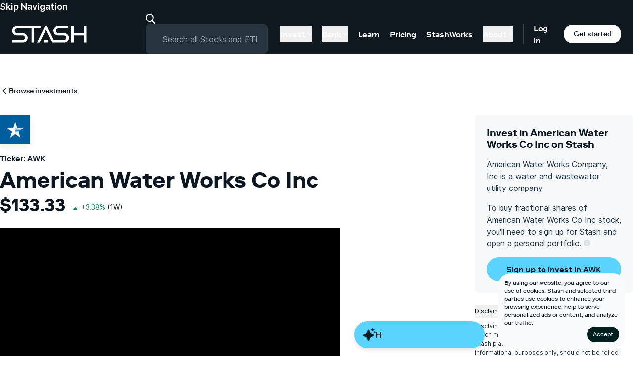

--- FILE ---
content_type: text/html;charset=UTF-8
request_url: https://www.stash.com/investments/stocks/american-water-works-co-inc-awk/
body_size: 24348
content:
<!DOCTYPE html><html lang="en" data-react-helmet="lang"><head><meta charset="utf-8" data-next-head=""><meta name="viewport" content="width=device-width" data-next-head=""><link rel="preload" href="/marketing-web/_next/static/css/129418ebefd72de2.css" as="style"><link rel="stylesheet" href="/marketing-web/_next/static/css/129418ebefd72de2.css" data-n-g=""><noscript data-n-css=""></noscript><style></style><style data-styled="active" data-styled-version="6.1.13"></style><link rel="preload" as="image" imagesrcset="/_next/image?url=%2Fmarketing-web%2F_next%2Fstatic%2Fmedia%2Ficon-google-play.3db3a69f.png&amp;w=384&amp;q=75 1x, /_next/image?url=%2Fmarketing-web%2F_next%2Fstatic%2Fmedia%2Ficon-google-play.3db3a69f.png&amp;w=640&amp;q=75 2x" data-next-head=""><title></title><link rel="canonical" href="https://www.stash.com/investments/stocks/american-water-works-co-inc-awk" data-react-helmet="true"><meta name="description" content="Learn how to buy American Water Works Co Inc (AWK) stock and many other stocks or ETFs on Stash. Purchase fractional shares at any dollar amount, no add-on commissions. " data-react-helmet="true"><meta property="og:image" content="" data-react-helmet="true"><meta property="og:title" content="How To Invest In American Water Works Co Inc Stock - AWK Share Price Today &amp; News | Stash" data-react-helmet="true"><meta property="og:description" content="Learn how to buy American Water Works Co Inc (AWK) stock and many other stocks or ETFs on Stash. Purchase fractional shares at any dollar amount, no add-on commissions. " data-react-helmet="true"><meta property="og:type" content="" data-react-helmet="true"><meta name="twitter:creator" content="stash.com" data-react-helmet="true"><meta name="twitter:title" content="How To Invest In American Water Works Co Inc Stock - AWK Share Price Today &amp; News | Stash" data-react-helmet="true"><meta name="twitter:image" content="" data-react-helmet="true"><meta name="twitter:description" content="Learn how to buy American Water Works Co Inc (AWK) stock and many other stocks or ETFs on Stash. Purchase fractional shares at any dollar amount, no add-on commissions. " data-react-helmet="true"><link as="script" rel="prefetch" href="/marketing-web/_next/static/chunks/pages/investments-48960d14a095b76f.js"><link as="script" rel="prefetch" href="/marketing-web/_next/static/chunks/pages/%5B...slug%5D-00fe2cf4b93c0cae.js"><link as="script" rel="prefetch" href="/marketing-web/_next/static/chunks/pages/learn-a326ae6c06a1bbae.js"><meta rel="x-prerender-render-id" content="e126f0d2-d75b-4c18-9490-efb0bcf60139" />
			<meta rel="x-prerender-render-at" content="2026-01-15T23:00:03.766Z" /><meta rel="x-prerender-request-id" content="2f1e2520-b606-4bd3-b802-c956622e2439" />
      		<meta rel="x-prerender-request-at" content="2026-01-21T20:33:53.094Z" /></head><body class="theme-light"><div id="__next"><div class="sc-3223f249-0 laIkfF relative"><div class="nt-cmp-marker" style="display: none !important;"></div><div class="fixed bottom-0 left-0 right-0 flex flex-col z-[102]"><div class="rounded-24 relative right-16 bottom-16 ml-auto w-full max-w-256 p-contentXS flex flex-col items-center gap-contentXS bg-backgroundFixedWhite"><div class="group [&amp;>input[type=checkbox]]:hidden"><input id="cookies-consent-banner" type="checkbox" name="cookies-consent-banner"><p class="mt-0 text-12 font-regular leading-4 *:text-wrap"><span class="inline">By using our website, you agree to our use of cookies. </span><label for="cookies-consent-banner" class="inline group-has-[:checked]:hidden md:hidden underline underline-offset-2 cursor-pointer">Read more...</label><span class="hidden group-has-[:checked]:inline md:inline">Stash and selected third parties use cookies to enhance your browsing experience, help to serve personalized ads or content, and analyze our traffic.</span></p></div><div class="w-full md:max-w-256"><a data-testid="button-primary" class="flex justify-center items-center 
					primaryButton-medium rounded-[56px] font-bold min-w-128 max-w-256 px-32 py-16 
					  max-w-none w-fit ml-auto h-fit !rounded-16 min-w-fit !py-8 !px-contentXS text-12 font-regular leading-4 bg-[#002020] text-[#FFFFFF] hover:bg-[#002020]" href="/investments/[...slug]">Accept</a></div></div></div><header class="sc-3223f249-1 jGAmNd theme-dark bg-bgPrimary relative z-0"><a href="#content" class="sc-3223f249-5 jPeQkG text-textPrimary body18Semibold">Skip Navigation</a><div class="sc-3223f249-2 dRgKgM theme-dark bg-bgPrimary px-16 xl:px-24" maxwidth="100%"><div class="sc-3223f249-4 cfosJ flex items-center justify-between text-16 flex-wrap xl:py-0 lg:flex-nowrap"><div class="z-30 flex items-center justify-between w-full"><div class="flex items-center"><a aria-label="Stash" class="w-[75px] h-[17px] md:w-[151px] md:h-[34px] flex items-center justify-center" href="https://www.stash.com/"><div class="scale-50 md:scale-100 origin-center"><svg xmlns="http://www.w3.org/2000/svg" width="151" height="34" fill="none"><path fill="#fff" d="M9.962.392C4.484.392.5 4.966.5 9.83a9.45 9.45 0 0 0 9.462 9.492h11.583c2.488 0 4.874 2.008 4.874 4.749 0 2.739-2.135 4.98-4.874 4.98H.991v4.561h21.367c5.499 0 9.576-4.252 9.576-9.546 0-5.082-4.185-9.35-9.576-9.35H10.504a4.863 4.863 0 0 1-4.874-4.89c0-2.71 2.253-4.834 4.874-4.838h29.244V33.61h5.125V4.987h13.01V.39zM145.284.389v14.33h-20.188V.388h-5.216v33.219h5.216V19.313h20.188v14.295h5.216V.388zM74.077 29.015h-9.96v4.596h9.96z"></path><path fill="#fff" d="M105.899 14.715H94.045a4.863 4.863 0 0 1-4.874-4.892c0-2.709 2.253-4.833 4.874-4.837h19.063V.39L93.503.39c-5.48 0-9.462 4.574-9.462 9.437a9.45 9.45 0 0 0 9.462 9.492h11.582c2.488 0 4.875 2.008 4.875 4.749 0 2.739-2.135 4.98-4.875 4.98h-20.24L71.071.389h-4.076L50.89 33.61h5.23L69.038 7.303 81.724 33.61H105.9c5.499 0 9.574-4.252 9.574-9.546 0-5.082-4.185-9.35-9.576-9.35"></path></svg></div></a></div><div class="flex lg:hidden items-center"><a class="p-8 rounded-full" aria-label="Log in" href="https://app.stash.com/log-in"><svg xmlns="http://www.w3.org/2000/svg" width="15" height="15" fill="none" viewBox="0 0 14 14"><path fill="#fff" fill-rule="evenodd" d="M3.794 4.962a3.212 3.212 0 1 1 3.212 3.213 3.21 3.21 0 0 1-3.212-3.213M9.85 8.72a4.712 4.712 0 1 0-5.688 0 7.7 7.7 0 0 0-3.811 3.296.75.75 0 1 0 1.299.75 6.19 6.19 0 0 1 5.356-3.091 6.19 6.19 0 0 1 5.357 3.092.75.75 0 0 0 1.299-.75A7.7 7.7 0 0 0 9.85 8.72" clip-rule="evenodd"></path></svg></a><a class="signup mobile-nav-signup mx-16 tertiaryButton-small theme-light text-12 px-[13px] py-[6px]" href="https://app.stash.com/sign-up/">Sign&nbsp;up</a><button aria-label="Menu Toggle" class="sc-3223f249-3 PCjBD outline-none"><span></span></button></div></div><div class="sc-3223f249-6 cpMsYl mt-16 lg:mt-0 lg:ml-16 xl:ml-24 xl:mr-16 w-full"><form class="relative"><label class="mb-0" for="search-stocks-and-etfs"><svg xmlns="http://www.w3.org/2000/svg" width="20" height="21" fill="none" class="search-image"><path fill="currentColor" fill-rule="evenodd" d="M13.796 13.468a8.13 8.13 0 0 0 1.985-5.344c0-4.445-3.527-8.058-7.89-8.058C3.527.066 0 3.679 0 8.123s3.527 8.058 7.89 8.058a7.74 7.74 0 0 0 4.414-1.377l5.385 5.402 1.417-1.412zm-5.905.713C4.643 14.181 2 11.474 2 8.124s2.643-6.058 5.89-6.058c3.248 0 5.891 2.707 5.891 6.058s-2.643 6.057-5.89 6.057" clip-rule="evenodd"></path></svg><input id="search-stocks-and-etfs" placeholder="Search all Stocks and ETFs" class="rounded-8 pl-32 pr-4 w-full" type="search" value=""></label></form></div><nav class="sc-3223f249-9 kvFjsU hidden lg:flex h-full items-center"><ul class="h-full flex items-center label16 pr-[0px]"><li class="dropdown flex items-center h-full  [&amp;:last-child]:mr-[10px]"><button class="nav-link py-4 flex items-center border-none hover:text-textPlaceholder label16 mx-[10px]"><span class="transition">Invest</span><svg xmlns="http://www.w3.org/2000/svg" width="10" height="5" fill="none" viewBox="0 0 12 7" class="ml-4 w-[10px] h-[5px] duration-150"><path fill="currentColor" fill-rule="evenodd" d="M.293.293a1 1 0 0 1 1.414 0L6 4.586 10.293.293a1 1 0 1 1 1.414 1.414l-5 5a1 1 0 0 1-1.414 0l-5-5a1 1 0 0 1 0-1.414" clip-rule="evenodd"></path></svg></button><div class="sub-menu h-max invisible absolute left-0 top-full bg-bgPrimary py-64  w-full -translate-y-full -z-[1] transition-all duration-200 pointer-events-none theme-dark"><div class="max-w-4xl mx-auto flex items-stretch h-max"><div class="dropdown-menu w-3/4 pr-32"><div class="border-r border-[rgba(255,255,255,0.4)] h-full"><a class="flex border-0 mb-32 last:mb-0 max-w-md duration-300 transition-transform" href="/automated-investing"><div class="pr-16 w-64"><img alt="" loading="lazy" width="44" height="44" decoding="async" data-nimg="1" class="pt-8 min-h-[44px] min-w-[44px]" src="https://stashpublic.s3.amazonaws.com/jnld/images/bolt.svg" style=""></div><div class="flex-1"><span class="block title24 font-medium leading-[1.1] mb-[2px]">Automated investing.</span><span class="block label16 font-regular mb-4 leading-tight">Let us invest for you based on your goals.</span><span class="label16 text-[#009CEB]">Learn more →</span></div></a><a class="flex border-0 mb-32 last:mb-0 max-w-md duration-300 transition-transform" href="/invest"><div class="pr-16 w-64"><img alt="" loading="lazy" width="44" height="44" decoding="async" data-nimg="1" class="pt-8 min-h-[44px] min-w-[44px]" src="https://stashpublic.s3.amazonaws.com/jnld/images/coin.svg" style=""></div><div class="flex-1"><span class="block title24 font-medium leading-[1.1] mb-[2px]">Invest your way.</span><span class="block label16 font-regular mb-4 leading-tight">Choose your own stocks, ETFs, and more with expert guidance.</span><span class="label16 text-[#009CEB]">Learn more →</span></div></a></div></div><ul class="flex flex-1 flex-col"><li class="mb-24 last:mb-0"><a class="whitespace-nowrap border-0 hover:text-textPlaceholder text-[18px] font-regular " href="/custodial">Invest for kids</a></li><li class="mb-24 last:mb-0"><a class="whitespace-nowrap border-0 hover:text-textPlaceholder text-[18px] font-regular " href="/retire">Invest for retirement</a></li><li class="mb-24 last:mb-0"><a class="whitespace-nowrap border-0 hover:text-textPlaceholder text-[18px] font-regular " href="/invest/fractional-shares">Stocks</a></li><li class="mb-24 last:mb-0"><a class="whitespace-nowrap border-0 hover:text-textPlaceholder text-[18px] font-regular " href="/invest/etfs">ETFs</a></li><li class="mb-24 last:mb-0"><a class="whitespace-nowrap border-0 hover:text-textPlaceholder text-[18px] font-regular " href="/investments">Browse all investments</a></li></ul></div></div></li><li class="dropdown flex items-center h-full  [&amp;:last-child]:mr-[10px]"><button class="nav-link py-4 flex items-center border-none hover:text-textPlaceholder label16 mx-[10px]"><span class="transition">Bank</span><svg xmlns="http://www.w3.org/2000/svg" width="10" height="5" fill="none" viewBox="0 0 12 7" class="ml-4 w-[10px] h-[5px] duration-150"><path fill="currentColor" fill-rule="evenodd" d="M.293.293a1 1 0 0 1 1.414 0L6 4.586 10.293.293a1 1 0 1 1 1.414 1.414l-5 5a1 1 0 0 1-1.414 0l-5-5a1 1 0 0 1 0-1.414" clip-rule="evenodd"></path></svg></button><div class="sub-menu h-max invisible absolute left-0 top-full bg-bgPrimary py-64  w-full -translate-y-full -z-[1] transition-all duration-200 pointer-events-none theme-dark"><div class="max-w-4xl mx-auto flex items-stretch h-max"><div class="dropdown-menu w-3/4 pr-32"><div class="border-r border-[rgba(255,255,255,0.4)] h-full"><a class="flex border-0 mb-32 last:mb-0 max-w-md duration-300 transition-transform" href="/stock-back-debit-card"><div class="pr-16 w-64"><img alt="" loading="lazy" width="44" height="44" decoding="async" data-nimg="1" class="pt-8 min-h-[44px] min-w-[44px]" src="https://stashpublic.s3.amazonaws.com/jnld/images/card.svg" style=""></div><div class="flex-1"><span class="block title24 font-medium leading-[1.1] mb-[2px]">Earn up to 5% in stock <br class="desktop">as you spend.</span><span class="block label16 font-regular mb-4 leading-tight">Get the Stock-Back<sup>®</sup> Card—the debit card that rewards you with stock.<sup>1</sup></span><span class="label16 text-[#009CEB]">Learn more →</span></div></a></div></div><ul class="flex flex-1 flex-col"><li class="mb-24 last:mb-0"><a class="whitespace-nowrap border-0 hover:text-textPlaceholder text-[18px] font-regular " href="/online-banking">Banking</a></li><li class="mb-24 last:mb-0"><a class="whitespace-nowrap border-0 hover:text-textPlaceholder text-[18px] font-regular " href="/atm-locator">ATM Locator</a></li><li class="mb-24 last:mb-0"><a class="whitespace-nowrap border-0 hover:text-textPlaceholder text-[18px] font-regular " href="/early-direct-deposit">Get paid early</a></li></ul></div></div></li><li class=" flex items-center h-full  [&amp;:last-child]:mr-[10px]"><a class="nav-link py-4 flex border-none transition-colors hover:text-textPlaceholder mx-[10px]" href="/learn">Learn</a></li><li class=" flex items-center h-full  [&amp;:last-child]:mr-[10px]"><a class="nav-link py-4 flex border-none transition-colors hover:text-textPlaceholder mx-[10px]" href="/pricing">Pricing</a></li><li class=" flex items-center h-full  [&amp;:last-child]:mr-[10px]"><a class="nav-link py-4 flex border-none transition-colors hover:text-textPlaceholder mx-[10px]" href="/stashworks">StashWorks</a></li><li class="dropdown flex items-center h-full  [&amp;:last-child]:mr-[10px]"><button class="nav-link py-4 flex items-center border-none hover:text-textPlaceholder label16 mx-[10px]"><span class="transition">About</span><svg xmlns="http://www.w3.org/2000/svg" width="10" height="5" fill="none" viewBox="0 0 12 7" class="ml-4 w-[10px] h-[5px] duration-150"><path fill="currentColor" fill-rule="evenodd" d="M.293.293a1 1 0 0 1 1.414 0L6 4.586 10.293.293a1 1 0 1 1 1.414 1.414l-5 5a1 1 0 0 1-1.414 0l-5-5a1 1 0 0 1 0-1.414" clip-rule="evenodd"></path></svg></button><div class="sub-menu h-max invisible absolute left-0 top-full bg-bgPrimary py-64  w-full -translate-y-full -z-[1] transition-all duration-200 pointer-events-none theme-dark"><div class="max-w-4xl mx-auto flex items-stretch h-max"><div class="dropdown-menu w-3/4 pr-32"><div class="border-r border-[rgba(255,255,255,0.4)] h-full"><a class="flex border-0 mb-32 last:mb-0 max-w-md duration-300 transition-transform" href="https://ask.stash.com"><div class="pr-16 w-64"><img alt="" loading="lazy" width="44" height="44" decoding="async" data-nimg="1" class="pt-8 min-h-[44px] min-w-[44px]" src="https://stashpublic.s3.amazonaws.com/jnld/images/life-ring.svg" style=""></div><div class="flex-1"><span class="block title24 font-medium leading-[1.1] mb-[2px]">Support Center.</span><span class="block label16 font-regular mb-4 leading-tight">Get answers and contact Stash Support <br>about all things Stash.</span><span class="label16 text-[#009CEB]">Learn more →</span></div></a></div></div><ul class="flex flex-1 flex-col"><li class="mb-24 last:mb-0"><a class="whitespace-nowrap border-0 hover:text-textPlaceholder text-[18px] font-regular " href="/about">About Us</a></li><li class="mb-24 last:mb-0"><a class="whitespace-nowrap border-0 hover:text-textPlaceholder text-[18px] font-regular " href="/tax-center">Tax Center</a></li><li class="mb-24 last:mb-0"><a class="whitespace-nowrap border-0 hover:text-textPlaceholder text-[18px] font-regular " href="/party/navigate">StockParty</a></li></ul></div></div></li></ul><div class="flex h-40 items-center border-l border-borderPrimary pl-[20px]"><a class="mr-[20px] hover:text-textPlaceholder font-medium" href="https://app.stash.com/log-in/">Log in</a><a class="get-stash theme-light tertiaryButton-small block m-0 w-128" href="https://app.stash.com/sign-up/">Get started</a></div></nav></div></div><nav class="sc-3223f249-7 fEhcRN bg-bgPrimary absolute left-0 top-0 h-screen w-full pt-80 px-16 z-20 flex flex-col justify-between lg:hidden"><ul><li class="dropdown  mb-8 "><button class="nav-link title24 border-none flex items-center w-full"><span class="mr-[6px] transition">Invest</span><svg xmlns="http://www.w3.org/2000/svg" width="10" height="5" fill="none" viewBox="0 0 12 7" class="h-[7px] w-auto transition"><path fill="currentColor" fill-rule="evenodd" d="M.293.293a1 1 0 0 1 1.414 0L6 4.586 10.293.293a1 1 0 1 1 1.414 1.414l-5 5a1 1 0 0 1-1.414 0l-5-5a1 1 0 0 1 0-1.414" clip-rule="evenodd"></path></svg></button><div collapsed="true" aria-hidden="true" class="sc-7fc9242d-0 hYwPyk"><div class="pl-16 md:pl-24"><div class="max-w-4xl mx-auto flex flex-col mb-24"><div class="border-b border-[rgba(255,255,255,0.4)] w-full pt-24 pb-32 mb-24"><a class="flex border-0 mb-24 last:mb-0 max-w-lg" href="/automated-investing"><div class="pr-8 md:pr-16"><img alt="" loading="lazy" width="36" height="36" decoding="async" data-nimg="1" class="pt-4 w-[36px] h-[36px] block max-w-none" src="https://stashpublic.s3.amazonaws.com/jnld/images/bolt.svg" style=""></div><div><span class="block label16 leading-[1.1] mb-8 text-wrap">Automated investing.</span><span class="block label12 mb-4 font-regular leading-tight text-wrap">Let us invest for you based on your goals.</span><span class="label12 font-semibold text-[#009CEB]">Learn more →</span></div></a><a class="flex border-0 mb-24 last:mb-0 max-w-lg" href="/invest"><div class="pr-8 md:pr-16"><img alt="" loading="lazy" width="36" height="36" decoding="async" data-nimg="1" class="pt-4 w-[36px] h-[36px] block max-w-none" src="https://stashpublic.s3.amazonaws.com/jnld/images/coin.svg" style=""></div><div><span class="block label16 leading-[1.1] mb-8 text-wrap">Invest your way.</span><span class="block label12 mb-4 font-regular leading-tight text-wrap">Choose your own stocks, ETFs, and more with expert guidance.</span><span class="label12 font-semibold text-[#009CEB]">Learn more →</span></div></a></div><ul class="flex flex-col pl-[46px] md:pl-[52px]"><li class="mb-16 last:mb-0"><a class="whitespace-nowrap border-0 hover:text-textPlaceholder label16 font-regular " href="/custodial">Invest for kids</a></li><li class="mb-16 last:mb-0"><a class="whitespace-nowrap border-0 hover:text-textPlaceholder label16 font-regular " href="/retire">Invest for retirement</a></li><li class="mb-16 last:mb-0"><a class="whitespace-nowrap border-0 hover:text-textPlaceholder label16 font-regular " href="/invest/fractional-shares">Stocks</a></li><li class="mb-16 last:mb-0"><a class="whitespace-nowrap border-0 hover:text-textPlaceholder label16 font-regular " href="/invest/etfs">ETFs</a></li><li class="mb-16 last:mb-0"><a class="whitespace-nowrap border-0 hover:text-textPlaceholder label16 font-regular " href="/investments">Browse all investments</a></li></ul></div></div></div></li><li class="dropdown  mb-8 "><button class="nav-link title24 border-none flex items-center w-full"><span class="mr-[6px] transition">Bank</span><svg xmlns="http://www.w3.org/2000/svg" width="10" height="5" fill="none" viewBox="0 0 12 7" class="h-[7px] w-auto transition"><path fill="currentColor" fill-rule="evenodd" d="M.293.293a1 1 0 0 1 1.414 0L6 4.586 10.293.293a1 1 0 1 1 1.414 1.414l-5 5a1 1 0 0 1-1.414 0l-5-5a1 1 0 0 1 0-1.414" clip-rule="evenodd"></path></svg></button><div collapsed="true" aria-hidden="true" class="sc-7fc9242d-0 hYwPyk"><div class="pl-16 md:pl-24"><div class="max-w-4xl mx-auto flex flex-col mb-24"><div class="border-b border-[rgba(255,255,255,0.4)] w-full pt-24 pb-32 mb-24"><a class="flex border-0 mb-24 last:mb-0 max-w-lg" href="/stock-back-debit-card"><div class="pr-8 md:pr-16"><img alt="" loading="lazy" width="36" height="36" decoding="async" data-nimg="1" class="pt-4 w-[36px] h-[36px] block max-w-none" src="https://stashpublic.s3.amazonaws.com/jnld/images/card.svg" style=""></div><div><span class="block label16 leading-[1.1] mb-8 text-wrap">Earn up to 5% in stock <br class="desktop">as you spend.</span><span class="block label12 mb-4 font-regular leading-tight text-wrap">Get the Stock-Back<sup>®</sup> Card—the debit card that rewards you with stock.<sup>1</sup></span><span class="label12 font-semibold text-[#009CEB]">Learn more →</span></div></a></div><ul class="flex flex-col pl-[46px] md:pl-[52px]"><li class="mb-16 last:mb-0"><a class="whitespace-nowrap border-0 hover:text-textPlaceholder label16 font-regular " href="/online-banking">Banking</a></li><li class="mb-16 last:mb-0"><a class="whitespace-nowrap border-0 hover:text-textPlaceholder label16 font-regular " href="/atm-locator">ATM Locator</a></li><li class="mb-16 last:mb-0"><a class="whitespace-nowrap border-0 hover:text-textPlaceholder label16 font-regular " href="/early-direct-deposit">Get paid early</a></li></ul></div></div></div></li><li class=" mb-8 "><a class="nav-link title24 border-none flex hover:text-textPlaceholder transition-color duration-150" href="/learn">Learn</a></li><li class=" mb-8 "><a class="nav-link title24 border-none flex hover:text-textPlaceholder transition-color duration-150" href="/pricing">Pricing</a></li><li class=" mb-8 "><a class="nav-link title24 border-none flex hover:text-textPlaceholder transition-color duration-150" href="/stashworks">StashWorks</a></li><li class="dropdown  mb-8 "><button class="nav-link title24 border-none flex items-center w-full"><span class="mr-[6px] transition">About</span><svg xmlns="http://www.w3.org/2000/svg" width="10" height="5" fill="none" viewBox="0 0 12 7" class="h-[7px] w-auto transition"><path fill="currentColor" fill-rule="evenodd" d="M.293.293a1 1 0 0 1 1.414 0L6 4.586 10.293.293a1 1 0 1 1 1.414 1.414l-5 5a1 1 0 0 1-1.414 0l-5-5a1 1 0 0 1 0-1.414" clip-rule="evenodd"></path></svg></button><div collapsed="true" aria-hidden="true" class="sc-7fc9242d-0 hYwPyk"><div class="pl-16 md:pl-24"><div class="max-w-4xl mx-auto flex flex-col mb-24"><div class="border-b border-[rgba(255,255,255,0.4)] w-full pt-24 pb-32 mb-24"><a class="flex border-0 mb-24 last:mb-0 max-w-lg" href="https://ask.stash.com"><div class="pr-8 md:pr-16"><img alt="" loading="lazy" width="36" height="36" decoding="async" data-nimg="1" class="pt-4 w-[36px] h-[36px] block max-w-none" src="https://stashpublic.s3.amazonaws.com/jnld/images/life-ring.svg" style=""></div><div><span class="block label16 leading-[1.1] mb-8 text-wrap">Support Center.</span><span class="block label12 mb-4 font-regular leading-tight text-wrap">Get answers and contact Stash Support <br>about all things Stash.</span><span class="label12 font-semibold text-[#009CEB]">Learn more →</span></div></a></div><ul class="flex flex-col pl-[46px] md:pl-[52px]"><li class="mb-16 last:mb-0"><a class="whitespace-nowrap border-0 hover:text-textPlaceholder label16 font-regular " href="/about">About Us</a></li><li class="mb-16 last:mb-0"><a class="whitespace-nowrap border-0 hover:text-textPlaceholder label16 font-regular " href="/tax-center">Tax Center</a></li><li class="mb-16 last:mb-0"><a class="whitespace-nowrap border-0 hover:text-textPlaceholder label16 font-regular " href="/party/navigate">StockParty</a></li></ul></div></div></div></li></ul></nav></header><div width="0" height="0" id="content"></div></div><div id="sticky-cta-trigger"></div><main><div class="sc-bbf9ca5f-0 cBAWUC mx-auto"><div><div class="pt-32 md2:pt-64 mb-64 md2:mb-64"><div class="sc-bbf9ca5f-0 cBAWUC mx-auto"><div><div class="mb-8"><a href="/investments"><div class="inline-flex items-center"><svg xmlns="http://www.w3.org/2000/svg" width="1em" height="1em" fill="currentColor" stroke="currentColor" stroke-width="0" viewBox="0 0 512 512" class="sc-c2f08807-0 igA-dDz transition-all"><path stroke="none" d="M217.9 256 345 129c9.4-9.4 9.4-24.6 0-33.9-9.4-9.4-24.6-9.3-34 0L167 239c-9.1 9.1-9.3 23.7-.7 33.1L310.9 417c4.7 4.7 10.9 7 17 7s12.3-2.3 17-7c9.4-9.4 9.4-24.6 0-33.9z"></path></svg><p class="label14 inline">Browse investments</p></div></a></div><div class="flex mt-32 flex-col-reverse lg:flex-row"><div class="lg:mr-64 lg:pr-8 flex flex-col-reverse flex-1"><div class="mb-64  max-w-lg mx-auto lg:hidden"><div class="p-24 rounded-8 bg-bgSecondary mb-24"><div><h3 class="title20Bold mb-16">Invest in American Water Works Co Inc on Stash</h3><div class="text-textSecondary body16"><p class="mb-16">American Water Works Company, Inc is a water and wastewater utility company</p><div class="mb-16">To buy fractional shares of American Water Works Co Inc stock, you'll need to sign up for Stash and open a personal portfolio.<div class="inline-flex self-center relative px-4 py-2 cursor-pointer outline-none "><button class="sc-ed6f90f-0 qXwbk"><svg xmlns="http://www.w3.org/2000/svg" width="13" height="13" viewBox="0 0 12 12"><path fill="#D9E1E8" fill-rule="evenodd" d="M6 4.286a.857.857 0 1 1 0-1.714.857.857 0 0 1 0 1.714m.857 4.285a.857.857 0 1 1-1.714 0V6a.857.857 0 1 1 1.714 0zM6 0a6 6 0 1 0 0 12A6 6 0 0 0 6 0"></path></svg></button><div class="sc-ed6f90f-1 HymHm bg-bgActionTertiary text-textPrimary border border-borderPrimary shadow-16 rounded-8 p-16 body14 whitespace-normal hidden ">Stash allows you to purchase smaller pieces of investments, called fractional shares, rather than having to pay the full price for a whole share.</div></div></div></div></div><div class="text-textSecondary body16"><a href="https://app.stash.com/sign-up/welcome?ticker=AWK&amp;utm_content=dot-com_investments_AWK"><button type="button" class="primaryButton-medium mt-16">Sign up to invest in AWK</button></a></div></div><div><button class="flex items-center mb-8 py-4"><p class="mr-8 body12">Disclaimer</p><svg xmlns="http://www.w3.org/2000/svg" width="1em" height="1em" fill="currentColor" stroke="currentColor" stroke-width="0" viewBox="0 0 512 512" class="sc-1aee6366-0 gszKAR transition origin-center"><path stroke="none" d="M217.9 256 345 129c9.4-9.4 9.4-24.6 0-33.9-9.4-9.4-24.6-9.3-34 0L167 239c-9.1 9.1-9.3 23.7-.7 33.1L310.9 417c4.7 4.7 10.9 7 17 7s12.3-2.3 17-7c9.4-9.4 9.4-24.6 0-33.9z"></path></svg></button><div collapsed="true" aria-hidden="true" class="sc-7fc9242d-0 hYwPyk"><p class="body12 text-textSecondary">Disclaimer: Any investment you’ve selected here, which may be available to Stash customers on the Stash platform, is intended to be used for informational purposes only, should not be relied upon as the sole basis for making any investment decision, and is not intended to be a recommendation or advice by Stash that is based on your investment time horizon and/or risk tolerance. This information should not be relied upon by the reader as research or investment advice regarding any issuer or security in particular. Investors who become Stash customers are offered investment advice and recommendations through various digital features such as Diversification Score Analysis based on what they tell us about their time horizon and risk tolerance. Investing Involves Risk.</p></div></div></div><div><img alt="American Water Works Co Inc" class="sc-501e996f-0 gjIkZD mb-16 shadow-16" height="60" width="60" src="https://d14aey5zg44n7g.cloudfront.net/stash_card_icons/65x65/AWK_65x65@2x.png"><div class="mb-32 pb-24"><p class="label16 mb-4"><span>Ticker: AWK</span></p><h2 class="display44Bold">American Water Works Co Inc</h2><div class="flex items-end mb-24"><h3 class="title36Bold mr-8 leading-tight">$133.33</h3><div class="flex mb-4"><div class="sc-a6e4a17c-0 byDeeh flex text-textPositive"><svg width="24" height="24" viewBox="0 0 24 24" fill="none" xmlns="http://www.w3.org/2000/svg"><path fill-rule="evenodd" clip-rule="evenodd" d="M11.293 10.293a1 1 0 011.414 0l3 3A1 1 0 0115 15H9a1 1 0 01-.707-1.707l3-3z" fill="currentColor"></path></svg><p class="body14 whitespace-nowrap ">+3.38%</p></div><span class="body14 ml-4"> (1W)</span></div></div><div class="mb-32"><div class="relative"><div aspectratio="2.25" class="sc-6c8ea33b-1 jMZgzb"><svg width="688" height="305.77777777777777" class="sc-6c8ea33b-2 eFPoyG"><defs><filter id="whiteHalo" x="0" y="0"><feMorphology in="SourceAlpha" result="MORPH" operator="dilate" radius="2"></feMorphology><feColorMatrix in="MORPH" result="WHITENED" type="matrix" values="-1 1 1 1 1, 1 -1 1 1 1, 1 1 -1 1 1, 0 0 0 1 0"></feColorMatrix><feMerge><feMergeNode in="WHITENED"></feMergeNode><feMergeNode in="SourceGraphic"></feMergeNode></feMerge></filter></defs><g transform="translate(55, 20)"><g><g transform="translate(0,255.77777777777777)" class="x-axis" fill="none" font-size="10" font-family="sans-serif" text-anchor="middle"><path class="domain" stroke="#dcdcdc" d="M0.5,0.5H593.5" stroke-dasharray="8,6"></path><g class="tick" opacity="1" transform="translate(0.5,0)"><line stroke="currentColor" y2="6"></line><text fill="currentColor" y="9" dy="0.71em">Jan ’26</text></g><g class="tick" opacity="1" transform="translate(593.5,0)"><line stroke="currentColor" y2="6"></line><text fill="currentColor" y="9" dy="0.71em">Jan ’26</text></g></g><g class="y-axis" fill="none" font-size="10" font-family="sans-serif" text-anchor="end"><g class="tick" opacity="1" transform="translate(0,216.92735042735043)"><line stroke="#dcdcdc" x2="-593" stroke-dasharray="8,6" transform="translate(593,0)"></line><text fill="currentColor" x="-4" dy="0.32em">$128</text></g><g class="tick" opacity="1" transform="translate(0,98.87606837606836)"><line stroke="#dcdcdc" x2="-593" stroke-dasharray="8,6" transform="translate(593,0)"></line><text fill="currentColor" x="-4" dy="0.32em">$131</text></g><g class="tick" opacity="1" transform="translate(0,-19.175213675213662)"><line stroke="#dcdcdc" x2="-593" stroke-dasharray="8,6" transform="translate(593,0)"></line><text fill="currentColor" x="-4" dy="0.32em">$134</text></g></g><path class="line" d="M0,178.257L61.274,245.153L122.549,166.452L183.823,217.214L367.646,125.921L428.921,88.145L490.195,41.318L593,6.69"></path><circle class="circle tooltipPoint" r="6" opacity="0" style="opacity: 0;"></circle></g><rect class="overlay" x="-55" y="-20" width="688" height="305.77777777777777"></rect></g></svg></div><div class="sc-6c8ea33b-0 lcWJTN absolute top-16 left-16 inline-flex flex-col items-center p-16 bg-bgSecondary pointer-events-none rounded-8 shadow-8" style="opacity: 0;"><p class="body18Semibold">$<span data-y-axis="true"></span></p><p class="body14"><span data-x-axis="true"></span></p></div></div></div><div class="mb-24"><div class="flex justify-between mx-auto max-w-sm"><button class="primaryButton-small py-4 px-16 shadow-none hover:bg-bgAlternate focus:outline-none">1W</button><button class="secondaryButton-small bg-bgPrimary py-4 px-16 shadow-none focus:outline-none">1M</button><button class="secondaryButton-small bg-bgPrimary py-4 px-16 shadow-none focus:outline-none">1Y</button><button class="secondaryButton-small bg-bgPrimary py-4 px-16 shadow-none focus:outline-none">5Y</button></div></div><div><button class="flex items-center mb-8 py-4"><p class="mr-8 body12">Disclosure</p><svg xmlns="http://www.w3.org/2000/svg" width="1em" height="1em" fill="currentColor" stroke="currentColor" stroke-width="0" viewBox="0 0 512 512" class="sc-1aee6366-0 gszKAR transition origin-center"><path stroke="none" d="M217.9 256 345 129c9.4-9.4 9.4-24.6 0-33.9-9.4-9.4-24.6-9.3-34 0L167 239c-9.1 9.1-9.3 23.7-.7 33.1L310.9 417c4.7 4.7 10.9 7 17 7s12.3-2.3 17-7c9.4-9.4 9.4-24.6 0-33.9z"></path></svg></button><div collapsed="true" aria-hidden="true" class="sc-7fc9242d-0 hYwPyk"><p id="historical-performance-disclosure" class="body12 text-textSecondary">The historical performance data for individual securities quoted on this website represents past performance reported as an average annual return for a given time horizon. Historical performance over the last 5 years, for example, is simply what the average return per year (compound annual growth rate) was for the investment over the past 5 years.
Historical performance data are provided “as is” and solely for information purposes, is not advice or for trading purposes, does not reflect an investment strategy, may be subject to pricing delays, should not be used for tax reporting, may not reflect actual performance, and are gross of Stash fees. Market data provided by Thomson Reuters (Refinitiv). ©2024 Thomson Reuters. Stash cannot and does not represent or guarantee that any of the information available via Refinitiv is accurate, reliable, current, complete or appropriate for your needs. This material does not contain sufficient information to support an investment decision and it should not be relied upon by you in evaluating the merits of investing in any securities or products. In addition, users should make an independent assessment of the legal, regulatory, tax, credit and accounting implications and determine performance and yield are not a reliable indicator of current and future results.</p></div></div></div><div><div class="mb-32 pb-16"><p class="title20 font-medium pb-8 border-b border-borderPrimary mb-16">AWK Performance Breakdown</p><div class="flex justify-between mb-16 body16"><div class="flex items-center"><p class="text-textSecondary">Share Price</p>&nbsp;<div class="inline-flex self-center relative px-4 py-2 cursor-pointer outline-none "><button class="sc-ed6f90f-0 qXwbk"><svg xmlns="http://www.w3.org/2000/svg" width="13" height="13" viewBox="0 0 12 12"><path fill="#D9E1E8" fill-rule="evenodd" d="M6 4.286a.857.857 0 1 1 0-1.714.857.857 0 0 1 0 1.714m.857 4.285a.857.857 0 1 1-1.714 0V6a.857.857 0 1 1 1.714 0zM6 0a6 6 0 1 0 0 12A6 6 0 0 0 6 0"></path></svg></button><div class="sc-ed6f90f-1 HymHm bg-bgActionTertiary text-textPrimary border border-borderPrimary shadow-16 rounded-8 p-16 body14 whitespace-normal hidden ">The last publicly stated price for one share of an investment, updated every approximately 20 minutes during market hours (usually business days between 9:30 a.m. and 4:00 p.m. ET).</div></div></div><p class="text-textSecondary">$133.33</p></div><div class="flex justify-between mb-16 body16"><div class="flex items-center"><p class="text-textSecondary">Today's change</p>&nbsp;<div class="inline-flex self-center relative px-4 py-2 cursor-pointer outline-none "><button class="sc-ed6f90f-0 qXwbk"><svg xmlns="http://www.w3.org/2000/svg" width="13" height="13" viewBox="0 0 12 12"><path fill="#D9E1E8" fill-rule="evenodd" d="M6 4.286a.857.857 0 1 1 0-1.714.857.857 0 0 1 0 1.714m.857 4.285a.857.857 0 1 1-1.714 0V6a.857.857 0 1 1 1.714 0zM6 0a6 6 0 1 0 0 12A6 6 0 0 0 6 0"></path></svg></button><div class="sc-ed6f90f-1 HymHm bg-bgActionTertiary text-textPrimary border border-borderPrimary shadow-16 rounded-8 p-16 body14 whitespace-normal hidden ">This is how much an investment's price has changed over the last day of active trading. For example, if an investment's price was $10 yesterday, and today it rose to $11, you'd see a 1 day change of 10%.</div></div></div><div class="sc-a6e4a17c-0 byDeeh flex text-textPositive"><svg width="24" height="24" viewBox="0 0 24 24" fill="none" xmlns="http://www.w3.org/2000/svg"><path fill-rule="evenodd" clip-rule="evenodd" d="M11.293 10.293a1 1 0 011.414 0l3 3A1 1 0 0115 15H9a1 1 0 01-.707-1.707l3-3z" fill="currentColor"></path></svg><p class="body14 whitespace-nowrap body16">0.66%</p></div></div><div class="flex justify-between mb-16 body16"><div class="flex items-center"><p class="text-textSecondary">Year to date change (YTD)</p>&nbsp;<div class="inline-flex self-center relative px-4 py-2 cursor-pointer outline-none "><button class="sc-ed6f90f-0 qXwbk"><svg xmlns="http://www.w3.org/2000/svg" width="13" height="13" viewBox="0 0 12 12"><path fill="#D9E1E8" fill-rule="evenodd" d="M6 4.286a.857.857 0 1 1 0-1.714.857.857 0 0 1 0 1.714m.857 4.285a.857.857 0 1 1-1.714 0V6a.857.857 0 1 1 1.714 0zM6 0a6 6 0 1 0 0 12A6 6 0 0 0 6 0"></path></svg></button><div class="sc-ed6f90f-1 HymHm bg-bgActionTertiary text-textPrimary border border-borderPrimary shadow-16 rounded-8 p-16 body14 whitespace-normal hidden ">This is the performance of the investments since the start of the year, updated approximately every 20 minutes during market hours (usually business days between 9:30 a.m. and 4:00 p.m. ET).</div></div></div><div class="sc-a6e4a17c-0 byDeeh flex text-textPositive"><svg width="24" height="24" viewBox="0 0 24 24" fill="none" xmlns="http://www.w3.org/2000/svg"><path fill-rule="evenodd" clip-rule="evenodd" d="M11.293 10.293a1 1 0 011.414 0l3 3A1 1 0 0115 15H9a1 1 0 01-.707-1.707l3-3z" fill="currentColor"></path></svg><p class="body14 whitespace-nowrap body16">2.31%</p></div></div><div class="flex justify-between mb-16 body16"><div class="flex items-center"><p class="text-textSecondary">Dividend yield</p>&nbsp;<div class="inline-flex self-center relative px-4 py-2 cursor-pointer outline-none "><button class="sc-ed6f90f-0 qXwbk"><svg xmlns="http://www.w3.org/2000/svg" width="13" height="13" viewBox="0 0 12 12"><path fill="#D9E1E8" fill-rule="evenodd" d="M6 4.286a.857.857 0 1 1 0-1.714.857.857 0 0 1 0 1.714m.857 4.285a.857.857 0 1 1-1.714 0V6a.857.857 0 1 1 1.714 0zM6 0a6 6 0 1 0 0 12A6 6 0 0 0 6 0"></path></svg></button><div class="sc-ed6f90f-1 HymHm bg-bgActionTertiary text-textPrimary border border-borderPrimary shadow-16 rounded-8 p-16 body14 whitespace-normal hidden ">Some investments pay you profits or interest as you hold them. These payments are called dividends, and this value represents the dollar value as a percentage of the investment's share price.</div></div></div><p class="text-textSecondary">2.5</p></div><div class="flex justify-between mb-16 body16"><div class="flex items-center"><p class="text-textSecondary">Last dividend paid</p>&nbsp;<div class="inline-flex self-center relative px-4 py-2 cursor-pointer outline-none "><button class="sc-ed6f90f-0 qXwbk"><svg xmlns="http://www.w3.org/2000/svg" width="13" height="13" viewBox="0 0 12 12"><path fill="#D9E1E8" fill-rule="evenodd" d="M6 4.286a.857.857 0 1 1 0-1.714.857.857 0 0 1 0 1.714m.857 4.285a.857.857 0 1 1-1.714 0V6a.857.857 0 1 1 1.714 0zM6 0a6 6 0 1 0 0 12A6 6 0 0 0 6 0"></path></svg></button><div class="sc-ed6f90f-1 HymHm bg-bgActionTertiary text-textPrimary border border-borderPrimary shadow-16 rounded-8 p-16 body14 whitespace-normal hidden ">The dollar value per share that was paid out to shareholders.</div></div></div><p class="text-textSecondary">$0.83</p></div><div class="flex justify-between mb-16 body16"><div class="flex items-center"><p class="text-textSecondary">Last dividend pay date</p>&nbsp;<div class="inline-flex self-center relative px-4 py-2 cursor-pointer outline-none "><button class="sc-ed6f90f-0 qXwbk"><svg xmlns="http://www.w3.org/2000/svg" width="13" height="13" viewBox="0 0 12 12"><path fill="#D9E1E8" fill-rule="evenodd" d="M6 4.286a.857.857 0 1 1 0-1.714.857.857 0 0 1 0 1.714m.857 4.285a.857.857 0 1 1-1.714 0V6a.857.857 0 1 1 1.714 0zM6 0a6 6 0 1 0 0 12A6 6 0 0 0 6 0"></path></svg></button><div class="sc-ed6f90f-1 HymHm bg-bgActionTertiary text-textPrimary border border-borderPrimary shadow-16 rounded-8 p-16 body14 whitespace-normal hidden ">The date shareholders were paid out for the last dividend issued.</div></div></div><p class="text-textSecondary">12/2/2025</p></div></div><div><p class="title20 font-medium pb-8 border-b border-borderPrimary mb-16">About AWK</p><div class="mb-24"><p class="body16 break-words">American Water Works Company, Inc. is a water and wastewater utility company. The Company's businesses include Market-Based Businesses and Regulated Businesses. Its Market-Based Businesses include the operating segments: Homeowner Services Group and Military Services Group. Homeowner Services Group provides various warranty protection programs and other home services to residential customers. Military Services Group enters long-term contracts with the United States government to provide water and wastewater services on various military installations. The Company also has approximately five contracts with municipal customers to operate and manage water and wastewater facilities and provide other related services through its Contract Services Group. The Regulated Businesses includes the ownership of utilities that provide water and wastewater services to residential, commercial, industrial, public authority, fire service and sale for resale customers.</p></div><div class="flex flex-wrap"><div class="pr-16 mb-24 md2:w-1/2 w-full"><p class="body16Semibold mb-4">American Water Works Co Inc Stock Ticker</p><p class="body16">AWK</p></div><div class="mb-24 md2:w-1/2 w-full"><p class="body16Semibold mb-4">For more information</p><p class="body16"><a target="_blank" rel="noopener noreferrer" class="sc-e4b90781-0 jUljQX" href="https://ir.amwater.com/">https://ir.amwater.com/</a></p></div></div></div><div class="mt-32"><div><button class="flex items-center mb-8 py-4"><p class="mr-8 body12">Disclosure</p><svg xmlns="http://www.w3.org/2000/svg" width="1em" height="1em" fill="currentColor" stroke="currentColor" stroke-width="0" viewBox="0 0 512 512" class="sc-1aee6366-0 gszKAR transition origin-center"><path stroke="none" d="M217.9 256 345 129c9.4-9.4 9.4-24.6 0-33.9-9.4-9.4-24.6-9.3-34 0L167 239c-9.1 9.1-9.3 23.7-.7 33.1L310.9 417c4.7 4.7 10.9 7 17 7s12.3-2.3 17-7c9.4-9.4 9.4-24.6 0-33.9z"></path></svg></button><div collapsed="true" aria-hidden="true" class="sc-7fc9242d-0 hYwPyk"><p id="historical-performance-disclosure" class="body12 text-textSecondary">The historical performance data for individual securities quoted on this website represents past performance reported as an average annual return for a given time horizon. Historical performance over the last 5 years, for example, is simply what the average return per year (compound annual growth rate) was for the investment over the past 5 years.
Historical performance data are provided “as is” and solely for information purposes, is not advice or for trading purposes, does not reflect an investment strategy, may be subject to pricing delays, should not be used for tax reporting, may not reflect actual performance, and are gross of Stash fees. Market data provided by Thomson Reuters (Refinitiv). ©2024 Thomson Reuters. Stash cannot and does not represent or guarantee that any of the information available via Refinitiv is accurate, reliable, current, complete or appropriate for your needs. This material does not contain sufficient information to support an investment decision and it should not be relied upon by you in evaluating the merits of investing in any securities or products. In addition, users should make an independent assessment of the legal, regulatory, tax, credit and accounting implications and determine performance and yield are not a reliable indicator of current and future results.</p></div></div></div></div></div></div><div class="hidden lg:block max-w-xs"><div class="sc-501e996f-1 iedBXY sticky"><div class="p-24 rounded-8 bg-bgSecondary mb-24"><div><h1 class="title20Bold mb-16">Invest in American Water Works Co Inc on Stash</h1><div class="text-textSecondary body16"><p class="mb-16">American Water Works Company, Inc is a water and wastewater utility company</p><div class="mb-16">To buy fractional shares of American Water Works Co Inc stock, you'll need to sign up for Stash and open a personal portfolio.<div class="inline-flex self-center relative px-4 py-2 cursor-pointer outline-none "><button class="sc-ed6f90f-0 qXwbk"><svg xmlns="http://www.w3.org/2000/svg" width="13" height="13" viewBox="0 0 12 12"><path fill="#D9E1E8" fill-rule="evenodd" d="M6 4.286a.857.857 0 1 1 0-1.714.857.857 0 0 1 0 1.714m.857 4.285a.857.857 0 1 1-1.714 0V6a.857.857 0 1 1 1.714 0zM6 0a6 6 0 1 0 0 12A6 6 0 0 0 6 0"></path></svg></button><div class="sc-ed6f90f-1 HymHm bg-bgActionTertiary text-textPrimary border border-borderPrimary shadow-16 rounded-8 p-16 body14 whitespace-normal hidden ">Stash allows you to purchase smaller pieces of investments, called fractional shares, rather than having to pay the full price for a whole share.</div></div></div></div></div><div class="text-textSecondary body16"><a href="https://app.stash.com/sign-up/welcome?ticker=AWK&amp;utm_content=dot-com_investments_AWK"><button type="button" class="primaryButton-medium mt-16">Sign up to invest in AWK</button></a></div></div><div><button class="flex items-center mb-8 py-4"><p class="mr-8 body12">Disclaimer</p><svg xmlns="http://www.w3.org/2000/svg" width="1em" height="1em" fill="currentColor" stroke="currentColor" stroke-width="0" viewBox="0 0 512 512" class="sc-1aee6366-0 gszKAR transition origin-center"><path stroke="none" d="M217.9 256 345 129c9.4-9.4 9.4-24.6 0-33.9-9.4-9.4-24.6-9.3-34 0L167 239c-9.1 9.1-9.3 23.7-.7 33.1L310.9 417c4.7 4.7 10.9 7 17 7s12.3-2.3 17-7c9.4-9.4 9.4-24.6 0-33.9z"></path></svg></button><div collapsed="true" aria-hidden="true" class="sc-7fc9242d-0 hYwPyk"><p class="body12 text-textSecondary">Disclaimer: Any investment you’ve selected here, which may be available to Stash customers on the Stash platform, is intended to be used for informational purposes only, should not be relied upon as the sole basis for making any investment decision, and is not intended to be a recommendation or advice by Stash that is based on your investment time horizon and/or risk tolerance. This information should not be relied upon by the reader as research or investment advice regarding any issuer or security in particular. Investors who become Stash customers are offered investment advice and recommendations through various digital features such as Diversification Score Analysis based on what they tell us about their time horizon and risk tolerance. Investing Involves Risk.</p></div></div></div></div></div></div></div></div></div></div><div class="sc-bbf9ca5f-0 cBAWUC mx-auto"><div><div class="mb-64 rounded-8 p-32 shadow-16 border border-borderPrimary"><div class="flex flex-col md:flex-row items-center md:items-start text-center md:text-left"><svg xmlns="http://www.w3.org/2000/svg" width="40" height="40" fill="none" class="mr-16 mb-16 md:mb-0 overflow-visible"><path stroke="currentColor" stroke-linecap="round" stroke-linejoin="round" stroke-width="2" d="M1.734 35.734 20.042 3.957 38.35 35.734H1.734"></path><path fill="currentColor" d="M19 30h2.571v-2.893H19zm2.357-9.536V15h-2.143v5.464l.429 4.822h1.286z"></path></svg><div><p class="title20Bold mb-8">Certain companies are volatile</p><div class="body16"><p>Certain companies can be volatile, meaning the stock price fluctuates significantly. Don’t put all your eggs into one basket and remember to keep the <a target="_self" rel="" class="underline" href="https://www.stash.com/learn/stash-way-investing-philosophy/">Stash Way</a> in mind when you invest.</p></div></div></div></div></div></div><div class="sc-bbf9ca5f-0 cBAWUC mx-auto"><div><div class="mb-64"><h3 class="title36Bold mb-16 leading-tight">American Water Works Co Inc stock news</h3><div class="mb-32"><button class="flex items-center mb-8 py-4"><p class="mr-8 body12">3rd Party News Disclosure</p><svg xmlns="http://www.w3.org/2000/svg" width="1em" height="1em" fill="currentColor" stroke="currentColor" stroke-width="0" viewBox="0 0 512 512" class="sc-1aee6366-0 gszKAR transition origin-center"><path stroke="none" d="M217.9 256 345 129c9.4-9.4 9.4-24.6 0-33.9-9.4-9.4-24.6-9.3-34 0L167 239c-9.1 9.1-9.3 23.7-.7 33.1L310.9 417c4.7 4.7 10.9 7 17 7s12.3-2.3 17-7c9.4-9.4 9.4-24.6 0-33.9z"></path></svg></button><div collapsed="true" aria-hidden="true" class="sc-7fc9242d-0 hYwPyk"><p class="body12 text-textSecondary">This site provides links to other third-party internet sites, which are identified, indexed and compiled through an automated process with no advance review by Stash. By directing users to the below third-party websites, Stash is not suggesting any endorsement, relationship, affiliation with any such websites.</p></div></div><div class="grid grid-cols-1 md2:grid-cols-2 gap-y-16 gap-x-64"><div class="mb-16 pb-32 md2:pb-0 border-b border-borderPrimary w-full md2:border-0"><a target="_blank" rel="noopener noreferrer" href="https://www.cnbc.com/2026/01/15/us-taiwan-chips-deal-china.html"><h6 class="mb-8 text-textSecondary body14">CNBC</h6><h5 class="mb-8 body18Semibold">Taiwan will invest $250 billion in U.S. chipmaking under new trade deal</h5><p class="sc-12bb0755-0 lcvjtT body16 mb-24">The U.S. and Taiwan have reached a trade agreement to build chips and chip factories on American soil. Taiwanese chip and technology companies will invest at least $250 billion in production capacity in the U.S.</p><p class="body12 text-textPlaceholder">about 4 hours ago</p></a></div><div class="mb-16 pb-32 md2:pb-0 border-b border-borderPrimary w-full md2:border-0"><a target="_blank" rel="noopener noreferrer" href="https://247wallst.com/investing/2026/01/15/5-ai-chip-stocks-most-exposed-to-trumps-new-25-tariff/?utm_source=snapi"><h6 class="mb-8 text-textSecondary body14">24/7 Wall Street</h6><h5 class="mb-8 body18Semibold">5 AI Chip Stocks Most Exposed to Trump's New 25% Tariff</h5><p class="sc-12bb0755-0 lcvjtT body16 mb-24">Trump's 25% tariff on AI chips landed the same day Taiwan Semiconductor Manufacturing Company (TSMC) posted blowout earnings and dismissed AI bubble fears.</p><p class="body12 text-textPlaceholder">about 1 hour ago</p></a></div><div class="mb-16 pb-32 md2:pb-0 border-b border-borderPrimary w-full md2:border-0"><a target="_blank" rel="noopener noreferrer" href="https://www.businessinsider.com/amazon-objection-saks-bankruptcy-financing-business-partnership-investment-2026-1"><h6 class="mb-8 text-textSecondary body14">Business Insider</h6><h5 class="mb-8 body18Semibold">Amazon is not happy with Saks</h5><p class="sc-12bb0755-0 lcvjtT body16 mb-24">Amazon is pushing back against Saks Global's bankruptcy financing plan. Saks Global filed for Chapter 11 bankruptcy protection this week.</p><p class="body12 text-textPlaceholder">about 3 hours ago</p></a></div><div class="mb-16 pb-32 md2:pb-0 border-b border-borderPrimary w-full md2:border-0"><a target="_blank" rel="noopener noreferrer" href="https://www.cnbc.com/2026/01/15/amazon-says-saks-investment-is-worthless-after-bankruptcy.html"><h6 class="mb-8 text-textSecondary body14">CNBC</h6><h5 class="mb-8 body18Semibold">Amazon threatens ‘drastic action' after Saks bankruptcy, says $475M stake is now worthless</h5><p class="sc-12bb0755-0 lcvjtT body16 mb-24">Amazon filed an objection to Saks Global's bankruptcy financing plan on the grounds it could harm creditors and push the tech company further down the repayment pecking order. The tech company invested $475 million into Saks's acquisition of Neiman Marcus, a stake it said is now effectively "worthless.</p><p class="body12 text-textPlaceholder">about 7 hours ago</p></a></div></div></div></div></div><div class="sc-bbf9ca5f-0 cBAWUC mx-auto"><div><div class="mb-64"><p class="title36Bold mb-48">Why invest with Stash?</p><div class="items flex justify-between flex-wrap flex-col md:flex-row"><div class="sc-e34b996b-0 kYJGrH item grid items-center w-full md:w-6/12 lg:w-1/3 mb-32 md:mb-64 idx_0"><div class="self-center justify-self-start w-32 h-32 lg:w-48 lg:h-48 md:mb-16 mr-16"><svg xmlns="http://www.w3.org/2000/svg" fill="none" viewBox="0 0 42 42"><path stroke="currentColor" stroke-linecap="round" stroke-linejoin="round" stroke-miterlimit="10" stroke-width="2" d="M8.49 25.9H3v10.08h5.49zm10.17-6.3h-5.49v16.38h5.49zm10.17-6.3h-5.49v22.68h5.49zM39 7h-5.49v28.98H39z"></path></svg></div><h3 class="self-normal m-0 col-start-2 md:col-start-1 lg:pr-64 title24Bold">Fractional shares</h3><p class="self-start col-start-2 md:col-start-1 md:pr-16 lg:pr-64 text-textSecondary">Thousands of stocks and ETFs. No investing minimums.</p></div><div class="sc-e34b996b-0 kYJGrH item grid items-center w-full md:w-6/12 lg:w-1/3 mb-32 md:mb-64 idx_0"><div class="self-center justify-self-start w-32 h-32 lg:w-48 lg:h-48 md:mb-16 mr-16"><svg xmlns="http://www.w3.org/2000/svg" fill="none" viewBox="0 0 42 42"><path stroke="currentColor" stroke-linecap="round" stroke-linejoin="round" stroke-width="2" d="M39 21c0-9.941-8.06-18-18-18S3 11.059 3 21c0 9.94 8.06 18 18 18s18-8.06 18-18" clip-rule="evenodd"></path><path stroke="currentColor" stroke-linecap="round" stroke-linejoin="round" stroke-width="2" d="m21 21.16-3.726 3.265-.003.003a4.48 4.48 0 0 1-3.093 1.235 4.5 4.5 0 1 1 2.967-7.882l.06.054 3.796 3.324z" clip-rule="evenodd"></path><path stroke="currentColor" stroke-linecap="round" stroke-linejoin="round" stroke-width="2" d="m21 21.16 3.729 3.268a4.5 4.5 0 1 0 .126-6.647l-.057.052-.933.817"></path></svg></div><h3 class="self-normal m-0 col-start-2 md:col-start-1 lg:pr-64 title24Bold">Unlimited trades</h3><p class="self-start col-start-2 md:col-start-1 md:pr-16 lg:pr-64 text-textSecondary">Plus no add-on trading commission fees.<sup>†</sup></p></div><div class="sc-e34b996b-0 kYJGrH item grid items-center w-full md:w-6/12 lg:w-1/3 mb-32 md:mb-64 idx_0"><div class="self-center justify-self-start w-32 h-32 lg:w-48 lg:h-48 md:mb-16 mr-16"><svg xmlns="http://www.w3.org/2000/svg" fill="none" viewBox="0 0 42 42"><path stroke="currentColor" stroke-linecap="round" stroke-linejoin="round" stroke-miterlimit="10" stroke-width="2" d="M21 39c9.941 0 18-8.059 18-18S30.941 3 21 3 3 11.059 3 21s8.059 18 18 18m0-36v18m0 0 17.5 3.5M21 21l8.5 15.5"></path></svg></div><h3 class="self-normal m-0 col-start-2 md:col-start-1 lg:pr-64 title24Bold">Diversification analysis</h3><p class="self-start col-start-2 md:col-start-1 md:pr-16 lg:pr-64 text-textSecondary">Custom investment recommendations can help you diversify.</p></div><div class="sc-e34b996b-0 kYJGrH item grid items-center w-full md:w-6/12 lg:w-1/3 mb-32 md:mb-64 idx_0"><div class="self-center justify-self-start w-32 h-32 lg:w-48 lg:h-48 md:mb-16 mr-16"><svg xmlns="http://www.w3.org/2000/svg" fill="none" viewBox="0 0 42 42"><path stroke="currentColor" stroke-linecap="round" stroke-linejoin="round" stroke-miterlimit="10" stroke-width="2" d="M33.404 23.44c.093-.466.093-.932.093-1.492v-.653C33.497 12.902 26.69 6 18.202 6S3 12.902 3 21.389a15.245 15.245 0 0 0 15.295 15.295c5.13 0 9.607-2.518 12.404-6.342"></path><path stroke="currentColor" stroke-linecap="round" stroke-linejoin="round" stroke-miterlimit="10" stroke-width="2" d="m39 18.31-5.503 5.41-5.503-5.41"></path></svg></div><h3 class="self-normal m-0 col-start-2 md:col-start-1 lg:pr-64 title24Bold">Automatic investing</h3><p class="self-start col-start-2 md:col-start-1 md:pr-16 lg:pr-64 text-textSecondary">Dividend reinvestment,<sup>8</sup> recurring investments, and more.</p></div><div class="sc-e34b996b-0 kYJGrH item grid items-center w-full md:w-6/12 lg:w-1/3 mb-32 md:mb-64 idx_0"><div class="self-center justify-self-start w-32 h-32 lg:w-48 lg:h-48 md:mb-16 mr-16"><svg xmlns="http://www.w3.org/2000/svg" fill="none" viewBox="0 0 40 40"><path stroke="currentColor" stroke-linecap="round" stroke-linejoin="round" stroke-miterlimit="10" stroke-width="2.085" d="M38 10H2v20.34h36z"></path><path stroke="currentColor" stroke-linecap="round" stroke-linejoin="round" stroke-miterlimit="10" stroke-width="2" d="M2 15h36v0z"></path></svg></div><h3 class="self-normal m-0 col-start-2 md:col-start-1 lg:pr-64 title24Bold">The Stock-Back® Card</h3><p class="self-start col-start-2 md:col-start-1 md:pr-16 lg:pr-64 text-textSecondary">We’ll give you matching stock in companies you shop at.<sup>1</sup></p></div><div class="sc-e34b996b-0 kYJGrH item grid items-center w-full md:w-6/12 lg:w-1/3 mb-32 md:mb-64 idx_0"><div class="self-center justify-self-start w-32 h-32 lg:w-48 lg:h-48 md:mb-16 mr-16"><svg xmlns="http://www.w3.org/2000/svg" fill="none" viewBox="0 0 42 42"><g stroke="currentColor" stroke-linejoin="round" stroke-miterlimit="10" stroke-width="2"><path d="m28.959 13.042-5.116 10.8-10.8 5.116 5.116-10.8z"></path><path d="M21 38.053c9.418 0 17.053-7.635 17.053-17.053S30.418 3.947 21 3.947 3.947 11.582 3.947 21 11.582 38.053 21 38.053z"></path></g></svg></div><h3 class="self-normal m-0 col-start-2 md:col-start-1 lg:pr-64 title24Bold">Learn how to invest</h3><p class="self-start col-start-2 md:col-start-1 md:pr-16 lg:pr-64 text-textSecondary">Get professional advice and education at every step.</p></div></div></div></div></div><div class="sc-bbf9ca5f-0 cBAWUC mx-auto"><div><div class="flex flex-col md:flex-row mb-64"><div class="flex-1 md:mr-64"><h3 class="title36Bold mb-32 leading-tight">How to buy American Water Works Co Inc stock on Stash</h3><div class="mb-32 bg-bgSecondary p-24 rounded-8"><button class="mb-16 cursor-pointer text-left focus:outline-none"><div class="flex title20Bold">1 Enter the amount you'd like to invest in American Water Works Co Inc stock, then proceed to checkout.<svg xmlns="http://www.w3.org/2000/svg" width="1em" height="1em" fill="currentColor" stroke="currentColor" stroke-width="0" viewBox="0 0 512 512" class="sc-2e25d2ff-0 gpJkAX transition-all	mt-4 ml-4"><path stroke="none" d="M217.9 256 345 129c9.4-9.4 9.4-24.6 0-33.9-9.4-9.4-24.6-9.3-34 0L167 239c-9.1 9.1-9.3 23.7-.7 33.1L310.9 417c4.7 4.7 10.9 7 17 7s12.3-2.3 17-7c9.4-9.4 9.4-24.6 0-33.9z"></path></svg></div></button><p color="textSecondary">Stash allows you to purchase smaller, more affordable pieces of investments (called fractional shares) rather than the whole share, which can be significantly more expensive.</p><div collapsed="true" aria-hidden="true" class="sc-7fc9242d-0 hYwPyk"><div class="mt-16"><p>American Water Works Co Inc’s share price is determined by its bid-ask spread, which is the difference between the price that buyers are willing to pay and the price that sellers are willing to accept. American Water Works Co Inc’s price can fluctuate throughout the course of each trading day—when you buy American Water Works Co Inc through Stash, we execute the market order during our next available trading window (we have two a day). At Stash, we don’t recommend trying to predict the market when buying investments. We believe it can be a better strategy to buy quality investments you believe in, then hang onto them.</p><p>Use our historic performance chart to see real-time American Water Works Co Inc stock price and the American Water Works Co Inc news feed to help further your research before investing in fractional shares with any dollar amount you choose.</p></div></div></div><div class="mb-32 bg-bgSecondary p-24 rounded-8"><button class="mb-16 cursor-pointer text-left focus:outline-none"><div class="flex title20Bold">2 Choose a Stash plan and set up your investment account in just a few minutes.<svg xmlns="http://www.w3.org/2000/svg" width="1em" height="1em" fill="currentColor" stroke="currentColor" stroke-width="0" viewBox="0 0 512 512" class="sc-2e25d2ff-0 gpJkAX transition-all	mt-4 ml-4"><path stroke="none" d="M217.9 256 345 129c9.4-9.4 9.4-24.6 0-33.9-9.4-9.4-24.6-9.3-34 0L167 239c-9.1 9.1-9.3 23.7-.7 33.1L310.9 417c4.7 4.7 10.9 7 17 7s12.3-2.3 17-7c9.4-9.4 9.4-24.6 0-33.9z"></path></svg></div></button><p color="textSecondary">Stash offers two subscription plans: Stash Growth and Stash+.</p><div collapsed="true" aria-hidden="true" class="sc-7fc9242d-0 hYwPyk"><div class="mt-16"><p>Each plan can help you reach different goals and offers a unique combination of financial accounts and features. All plans include access to a personal brokerage account—also known as your personal investment account. You can use your Stash personal portfolio to purchase any of the available investments on our platform, as well as access our suite of automatic saving and investing tools. <a href="https://www.stash.com/pricing">Learn more about Stash pricing</a>.</p></div></div></div><div class="mb-32 bg-bgSecondary p-24 rounded-8"><button class="mb-16 cursor-pointer text-left focus:outline-none"><div class="flex title20Bold">3 Once you’ve finished your account, your American Water Works Co Inc shares will be added to your new portfolio.<svg xmlns="http://www.w3.org/2000/svg" width="1em" height="1em" fill="currentColor" stroke="currentColor" stroke-width="0" viewBox="0 0 512 512" class="sc-2e25d2ff-0 gpJkAX transition-all	mt-4 ml-4"><path stroke="none" d="M217.9 256 345 129c9.4-9.4 9.4-24.6 0-33.9-9.4-9.4-24.6-9.3-34 0L167 239c-9.1 9.1-9.3 23.7-.7 33.1L310.9 417c4.7 4.7 10.9 7 17 7s12.3-2.3 17-7c9.4-9.4 9.4-24.6 0-33.9z"></path></svg></div></button><p color="textSecondary">Once your market order of American Water Works Co Inc stock is complete, you'll officially be a shareholder of American Water Works Co Inc!</p><div collapsed="true" aria-hidden="true" class="sc-7fc9242d-0 hYwPyk"><div class="mt-16"><p><code>You can continue to build your portfolio by buying more stocks and funds—there are hundreds of options on Stash.</code></p></div></div></div><p></p></div><div class="max-w-xs mx-auto"><div class="p-24 rounded-8 bg-bgSecondary mb-24"><div><h3 class="title20Bold mb-16">Invest in American Water Works Co Inc on Stash</h3><div class="text-textSecondary body16"><p class="mb-16">American Water Works Company, Inc is a water and wastewater utility company</p><div class="mb-16">To buy fractional shares of American Water Works Co Inc stock, you'll need to sign up for Stash and open a personal portfolio.<div class="inline-flex self-center relative px-4 py-2 cursor-pointer outline-none "><button class="sc-ed6f90f-0 qXwbk"><svg xmlns="http://www.w3.org/2000/svg" width="13" height="13" viewBox="0 0 12 12"><path fill="#D9E1E8" fill-rule="evenodd" d="M6 4.286a.857.857 0 1 1 0-1.714.857.857 0 0 1 0 1.714m.857 4.285a.857.857 0 1 1-1.714 0V6a.857.857 0 1 1 1.714 0zM6 0a6 6 0 1 0 0 12A6 6 0 0 0 6 0"></path></svg></button><div class="sc-ed6f90f-1 HymHm bg-bgActionTertiary text-textPrimary border border-borderPrimary shadow-16 rounded-8 p-16 body14 whitespace-normal hidden ">Stash allows you to purchase smaller pieces of investments, called fractional shares, rather than having to pay the full price for a whole share.</div></div></div></div></div><div class="text-textSecondary body16"><a href="https://app.stash.com/sign-up/welcome?ticker=AWK&amp;utm_content=dot-com_investments_AWK"><button type="button" class="primaryButton-medium mt-16">Sign up to invest in AWK</button></a></div></div><div><button class="flex items-center mb-8 py-4"><p class="mr-8 body12">Disclaimer</p><svg xmlns="http://www.w3.org/2000/svg" width="1em" height="1em" fill="currentColor" stroke="currentColor" stroke-width="0" viewBox="0 0 512 512" class="sc-1aee6366-0 gszKAR transition origin-center"><path stroke="none" d="M217.9 256 345 129c9.4-9.4 9.4-24.6 0-33.9-9.4-9.4-24.6-9.3-34 0L167 239c-9.1 9.1-9.3 23.7-.7 33.1L310.9 417c4.7 4.7 10.9 7 17 7s12.3-2.3 17-7c9.4-9.4 9.4-24.6 0-33.9z"></path></svg></button><div collapsed="true" aria-hidden="true" class="sc-7fc9242d-0 hYwPyk"><p class="body12 text-textSecondary">Disclaimer: Any investment you’ve selected here, which may be available to Stash customers on the Stash platform, is intended to be used for informational purposes only, should not be relied upon as the sole basis for making any investment decision, and is not intended to be a recommendation or advice by Stash that is based on your investment time horizon and/or risk tolerance. This information should not be relied upon by the reader as research or investment advice regarding any issuer or security in particular. Investors who become Stash customers are offered investment advice and recommendations through various digital features such as Diversification Score Analysis based on what they tell us about their time horizon and risk tolerance. Investing Involves Risk.</p></div></div></div></div></div></div><div class="sc-bbf9ca5f-0 cBAWUC mx-auto"><div><div class="flex space-between flex-col md:flex-row items-center md:items-start mb-64"><div class="flex flex-col flex-1 md:mr-64"><p class="title36Bold mb-32 leading-tight">Stash resources for confident investing</p><a target="_blank" rel="noopener noreferrer" class="mb-32 pb-32 md:pb-0 border-b border-borderPrimary md:border-0" href="/learn/how-to-start-investing"><div class="flex items-center flex-row"><div class="sc-133ba3d9-0 jguMUW relative h-0 rounded-full md:rounded-8 overflow-hidden"><img loading="lazy" decoding="async" data-nimg="fill" class="absolute left-0 top-0 object-cover" alt="" sizes="(max-width: 1024px) 100vw" srcset="/_next/image?url=https%3A%2F%2F%2F%2Fimages.ctfassets.net%2Frb0flvpwcnag%2F3SXVLZWyKQu5ko9nSd4DHi%2F32b5c96bd88b109cf6025f850fb3b351%2Fhow-much-should-i-be-investing-hero-1.png&amp;w=640&amp;q=100 640w, /_next/image?url=https%3A%2F%2F%2F%2Fimages.ctfassets.net%2Frb0flvpwcnag%2F3SXVLZWyKQu5ko9nSd4DHi%2F32b5c96bd88b109cf6025f850fb3b351%2Fhow-much-should-i-be-investing-hero-1.png&amp;w=750&amp;q=100 750w, /_next/image?url=https%3A%2F%2F%2F%2Fimages.ctfassets.net%2Frb0flvpwcnag%2F3SXVLZWyKQu5ko9nSd4DHi%2F32b5c96bd88b109cf6025f850fb3b351%2Fhow-much-should-i-be-investing-hero-1.png&amp;w=828&amp;q=100 828w, /_next/image?url=https%3A%2F%2F%2F%2Fimages.ctfassets.net%2Frb0flvpwcnag%2F3SXVLZWyKQu5ko9nSd4DHi%2F32b5c96bd88b109cf6025f850fb3b351%2Fhow-much-should-i-be-investing-hero-1.png&amp;w=1080&amp;q=100 1080w, /_next/image?url=https%3A%2F%2F%2F%2Fimages.ctfassets.net%2Frb0flvpwcnag%2F3SXVLZWyKQu5ko9nSd4DHi%2F32b5c96bd88b109cf6025f850fb3b351%2Fhow-much-should-i-be-investing-hero-1.png&amp;w=1200&amp;q=100 1200w, /_next/image?url=https%3A%2F%2F%2F%2Fimages.ctfassets.net%2Frb0flvpwcnag%2F3SXVLZWyKQu5ko9nSd4DHi%2F32b5c96bd88b109cf6025f850fb3b351%2Fhow-much-should-i-be-investing-hero-1.png&amp;w=1920&amp;q=100 1920w, /_next/image?url=https%3A%2F%2F%2F%2Fimages.ctfassets.net%2Frb0flvpwcnag%2F3SXVLZWyKQu5ko9nSd4DHi%2F32b5c96bd88b109cf6025f850fb3b351%2Fhow-much-should-i-be-investing-hero-1.png&amp;w=2048&amp;q=100 2048w, /_next/image?url=https%3A%2F%2F%2F%2Fimages.ctfassets.net%2Frb0flvpwcnag%2F3SXVLZWyKQu5ko9nSd4DHi%2F32b5c96bd88b109cf6025f850fb3b351%2Fhow-much-should-i-be-investing-hero-1.png&amp;w=3840&amp;q=100 3840w" src="/_next/image?url=https%3A%2F%2F%2F%2Fimages.ctfassets.net%2Frb0flvpwcnag%2F3SXVLZWyKQu5ko9nSd4DHi%2F32b5c96bd88b109cf6025f850fb3b351%2Fhow-much-should-i-be-investing-hero-1.png&amp;w=3840&amp;q=100" style="position: absolute; height: 100%; width: 100%; inset: 0px; object-fit: cover; color: transparent;"></div><div class="flex flex-col ml-24 flex-1"><h4 class="title20Bold mb-8">How to start investing: a guide for beginners</h4><p class="body16 text-textSecondary"></p></div></div></a><a target="_blank" rel="noopener noreferrer" class="mb-32 pb-32 md:pb-0 border-b border-borderPrimary md:border-0" href="/learn/what-are-fractional-shares"><div class="flex items-center flex-row"><div class="sc-133ba3d9-0 jguMUW relative h-0 rounded-full md:rounded-8 overflow-hidden"><img alt="" loading="lazy" decoding="async" data-nimg="fill" class="absolute left-0 top-0 object-cover" sizes="(max-width: 1024px) 100vw" srcset="/_next/image?url=https%3A%2F%2F%2F%2Fimages.ctfassets.net%2Frb0flvpwcnag%2F1HX3ETKB6UvAYbTqagEYQY%2F91426b1f777e2e87fd14deee1daaa5fa%2Fwhat-are-fractional-shares-guide.png&amp;w=640&amp;q=100 640w, /_next/image?url=https%3A%2F%2F%2F%2Fimages.ctfassets.net%2Frb0flvpwcnag%2F1HX3ETKB6UvAYbTqagEYQY%2F91426b1f777e2e87fd14deee1daaa5fa%2Fwhat-are-fractional-shares-guide.png&amp;w=750&amp;q=100 750w, /_next/image?url=https%3A%2F%2F%2F%2Fimages.ctfassets.net%2Frb0flvpwcnag%2F1HX3ETKB6UvAYbTqagEYQY%2F91426b1f777e2e87fd14deee1daaa5fa%2Fwhat-are-fractional-shares-guide.png&amp;w=828&amp;q=100 828w, /_next/image?url=https%3A%2F%2F%2F%2Fimages.ctfassets.net%2Frb0flvpwcnag%2F1HX3ETKB6UvAYbTqagEYQY%2F91426b1f777e2e87fd14deee1daaa5fa%2Fwhat-are-fractional-shares-guide.png&amp;w=1080&amp;q=100 1080w, /_next/image?url=https%3A%2F%2F%2F%2Fimages.ctfassets.net%2Frb0flvpwcnag%2F1HX3ETKB6UvAYbTqagEYQY%2F91426b1f777e2e87fd14deee1daaa5fa%2Fwhat-are-fractional-shares-guide.png&amp;w=1200&amp;q=100 1200w, /_next/image?url=https%3A%2F%2F%2F%2Fimages.ctfassets.net%2Frb0flvpwcnag%2F1HX3ETKB6UvAYbTqagEYQY%2F91426b1f777e2e87fd14deee1daaa5fa%2Fwhat-are-fractional-shares-guide.png&amp;w=1920&amp;q=100 1920w, /_next/image?url=https%3A%2F%2F%2F%2Fimages.ctfassets.net%2Frb0flvpwcnag%2F1HX3ETKB6UvAYbTqagEYQY%2F91426b1f777e2e87fd14deee1daaa5fa%2Fwhat-are-fractional-shares-guide.png&amp;w=2048&amp;q=100 2048w, /_next/image?url=https%3A%2F%2F%2F%2Fimages.ctfassets.net%2Frb0flvpwcnag%2F1HX3ETKB6UvAYbTqagEYQY%2F91426b1f777e2e87fd14deee1daaa5fa%2Fwhat-are-fractional-shares-guide.png&amp;w=3840&amp;q=100 3840w" src="/_next/image?url=https%3A%2F%2F%2F%2Fimages.ctfassets.net%2Frb0flvpwcnag%2F1HX3ETKB6UvAYbTqagEYQY%2F91426b1f777e2e87fd14deee1daaa5fa%2Fwhat-are-fractional-shares-guide.png&amp;w=3840&amp;q=100" style="position: absolute; height: 100%; width: 100%; inset: 0px; object-fit: cover; color: transparent;"></div><div class="flex flex-col ml-24 flex-1"><h4 class="title20Bold mb-8">What Are Fractional Shares?</h4><p class="body16 text-textSecondary"></p></div></div></a><a target="_blank" rel="noopener noreferrer" class="mb-32 pb-32 md:pb-0 border-b border-borderPrimary md:border-0" href="/learn/how-to-read-a-stock-chart"><div class="flex items-center flex-row"><div class="sc-133ba3d9-0 jguMUW relative h-0 rounded-full md:rounded-8 overflow-hidden"><img loading="lazy" decoding="async" data-nimg="fill" class="absolute left-0 top-0 object-cover" alt="" sizes="(max-width: 1024px) 100vw" srcset="/_next/image?url=https%3A%2F%2F%2F%2Fimages.ctfassets.net%2Frb0flvpwcnag%2F6I9jm2QMxxZnLkXsh9WLwN%2F7ee45757c9db6977bd7cc3ef583fdc6a%2Fhow-to-read-a-stock-chart-hero.png&amp;w=640&amp;q=100 640w, /_next/image?url=https%3A%2F%2F%2F%2Fimages.ctfassets.net%2Frb0flvpwcnag%2F6I9jm2QMxxZnLkXsh9WLwN%2F7ee45757c9db6977bd7cc3ef583fdc6a%2Fhow-to-read-a-stock-chart-hero.png&amp;w=750&amp;q=100 750w, /_next/image?url=https%3A%2F%2F%2F%2Fimages.ctfassets.net%2Frb0flvpwcnag%2F6I9jm2QMxxZnLkXsh9WLwN%2F7ee45757c9db6977bd7cc3ef583fdc6a%2Fhow-to-read-a-stock-chart-hero.png&amp;w=828&amp;q=100 828w, /_next/image?url=https%3A%2F%2F%2F%2Fimages.ctfassets.net%2Frb0flvpwcnag%2F6I9jm2QMxxZnLkXsh9WLwN%2F7ee45757c9db6977bd7cc3ef583fdc6a%2Fhow-to-read-a-stock-chart-hero.png&amp;w=1080&amp;q=100 1080w, /_next/image?url=https%3A%2F%2F%2F%2Fimages.ctfassets.net%2Frb0flvpwcnag%2F6I9jm2QMxxZnLkXsh9WLwN%2F7ee45757c9db6977bd7cc3ef583fdc6a%2Fhow-to-read-a-stock-chart-hero.png&amp;w=1200&amp;q=100 1200w, /_next/image?url=https%3A%2F%2F%2F%2Fimages.ctfassets.net%2Frb0flvpwcnag%2F6I9jm2QMxxZnLkXsh9WLwN%2F7ee45757c9db6977bd7cc3ef583fdc6a%2Fhow-to-read-a-stock-chart-hero.png&amp;w=1920&amp;q=100 1920w, /_next/image?url=https%3A%2F%2F%2F%2Fimages.ctfassets.net%2Frb0flvpwcnag%2F6I9jm2QMxxZnLkXsh9WLwN%2F7ee45757c9db6977bd7cc3ef583fdc6a%2Fhow-to-read-a-stock-chart-hero.png&amp;w=2048&amp;q=100 2048w, /_next/image?url=https%3A%2F%2F%2F%2Fimages.ctfassets.net%2Frb0flvpwcnag%2F6I9jm2QMxxZnLkXsh9WLwN%2F7ee45757c9db6977bd7cc3ef583fdc6a%2Fhow-to-read-a-stock-chart-hero.png&amp;w=3840&amp;q=100 3840w" src="/_next/image?url=https%3A%2F%2F%2F%2Fimages.ctfassets.net%2Frb0flvpwcnag%2F6I9jm2QMxxZnLkXsh9WLwN%2F7ee45757c9db6977bd7cc3ef583fdc6a%2Fhow-to-read-a-stock-chart-hero.png&amp;w=3840&amp;q=100" style="position: absolute; height: 100%; width: 100%; inset: 0px; object-fit: cover; color: transparent;"></div><div class="flex flex-col ml-24 flex-1"><h4 class="title20Bold mb-8">How To Read a Stock Chart: A Beginner’s Guide + Stock Chart Glossary</h4><p class="body16 text-textSecondary"></p></div></div></a><a target="_blank" rel="noopener noreferrer" class="mb-32 pb-32 md:pb-0 border-b border-borderPrimary md:border-0" href="/learn/what-is-a-good-pe-ratio"><div class="flex items-center flex-row"><div class="sc-133ba3d9-0 jguMUW relative h-0 rounded-full md:rounded-8 overflow-hidden"><img loading="lazy" decoding="async" data-nimg="fill" class="absolute left-0 top-0 object-cover" alt="" sizes="(max-width: 1024px) 100vw" srcset="/_next/image?url=https%3A%2F%2F%2F%2Fimages.ctfassets.net%2Frb0flvpwcnag%2F20zfQDyfAwIDA5XeHTgMYS%2F6fe87730190247e12d7bc12165372b81%2FWhat-is-a-good-pe-ratio-jpg.webp&amp;w=640&amp;q=100 640w, /_next/image?url=https%3A%2F%2F%2F%2Fimages.ctfassets.net%2Frb0flvpwcnag%2F20zfQDyfAwIDA5XeHTgMYS%2F6fe87730190247e12d7bc12165372b81%2FWhat-is-a-good-pe-ratio-jpg.webp&amp;w=750&amp;q=100 750w, /_next/image?url=https%3A%2F%2F%2F%2Fimages.ctfassets.net%2Frb0flvpwcnag%2F20zfQDyfAwIDA5XeHTgMYS%2F6fe87730190247e12d7bc12165372b81%2FWhat-is-a-good-pe-ratio-jpg.webp&amp;w=828&amp;q=100 828w, /_next/image?url=https%3A%2F%2F%2F%2Fimages.ctfassets.net%2Frb0flvpwcnag%2F20zfQDyfAwIDA5XeHTgMYS%2F6fe87730190247e12d7bc12165372b81%2FWhat-is-a-good-pe-ratio-jpg.webp&amp;w=1080&amp;q=100 1080w, /_next/image?url=https%3A%2F%2F%2F%2Fimages.ctfassets.net%2Frb0flvpwcnag%2F20zfQDyfAwIDA5XeHTgMYS%2F6fe87730190247e12d7bc12165372b81%2FWhat-is-a-good-pe-ratio-jpg.webp&amp;w=1200&amp;q=100 1200w, /_next/image?url=https%3A%2F%2F%2F%2Fimages.ctfassets.net%2Frb0flvpwcnag%2F20zfQDyfAwIDA5XeHTgMYS%2F6fe87730190247e12d7bc12165372b81%2FWhat-is-a-good-pe-ratio-jpg.webp&amp;w=1920&amp;q=100 1920w, /_next/image?url=https%3A%2F%2F%2F%2Fimages.ctfassets.net%2Frb0flvpwcnag%2F20zfQDyfAwIDA5XeHTgMYS%2F6fe87730190247e12d7bc12165372b81%2FWhat-is-a-good-pe-ratio-jpg.webp&amp;w=2048&amp;q=100 2048w, /_next/image?url=https%3A%2F%2F%2F%2Fimages.ctfassets.net%2Frb0flvpwcnag%2F20zfQDyfAwIDA5XeHTgMYS%2F6fe87730190247e12d7bc12165372b81%2FWhat-is-a-good-pe-ratio-jpg.webp&amp;w=3840&amp;q=100 3840w" src="/_next/image?url=https%3A%2F%2F%2F%2Fimages.ctfassets.net%2Frb0flvpwcnag%2F20zfQDyfAwIDA5XeHTgMYS%2F6fe87730190247e12d7bc12165372b81%2FWhat-is-a-good-pe-ratio-jpg.webp&amp;w=3840&amp;q=100" style="position: absolute; height: 100%; width: 100%; inset: 0px; object-fit: cover; color: transparent;"></div><div class="flex flex-col ml-24 flex-1"><h4 class="title20Bold mb-8">What Is a Good P/E Ratio? A Beginner’s Guide</h4><p class="body16 text-textSecondary"></p></div></div></a></div></div></div></div><div class="sc-bbf9ca5f-0 cBAWUC mx-auto"><div><div class="mb-64"><h5 class="mb-12 title32Bold">More Utilities stocks</h5><div class="sc-4b4ce476-6 dQskYz max-w-full  "><div class="hidden md:block mt-20"><div class="slick-slider sc-4b4ce476-5 dgArlp slick-initialized" dir="ltr"><div class="slick-list"><div class="slick-track" style="width: 2464px; opacity: 1; transform: translate3d(0px, 0px, 0px);"><div data-index="0" class="slick-slide slick-active slick-current" tabindex="-1" aria-hidden="false" style="outline: none; width: 224px;"><div><a class="sc-4b4ce476-2 djdhid investment-tile overflow-hidden rounded-8 py-16 px-20 flex-col justify-between bg-bgSecondary" tabindex="-1" href="/investments/stocks/vistra-energy-corp-vst" style="width: 100%; display: inline-block;"><img alt="Vistra Energy Corp" loading="lazy" class="sc-4b4ce476-3 hDSOfM shadow-16 mb-24" height="60" width="60" src="https://d14aey5zg44n7g.cloudfront.net/stash_card_icons/65x65/VST_65x65@2x.png"><p class="body18Semibold mb-16">Vistra Energy Corp</p><div class="sc-a6e4a17c-0 byDeeh flex text-textPositive"><svg width="24" height="24" viewBox="0 0 24 24" fill="none" xmlns="http://www.w3.org/2000/svg"><path fill-rule="evenodd" clip-rule="evenodd" d="M11.293 10.293a1 1 0 011.414 0l3 3A1 1 0 0115 15H9a1 1 0 01-.707-1.707l3-3z" fill="currentColor"></path></svg><p class="body14 whitespace-nowrap ">6.37%</p></div></a></div></div><div data-index="1" class="slick-slide slick-active" tabindex="-1" aria-hidden="false" style="outline: none; width: 224px;"><div><a class="sc-4b4ce476-2 djdhid investment-tile overflow-hidden rounded-8 py-16 px-20 flex-col justify-between bg-bgSecondary" tabindex="-1" href="/investments/stocks/clearway-energy-inc-cwen" style="width: 100%; display: inline-block;"><img alt="Clearway Energy Inc" loading="lazy" class="sc-4b4ce476-3 hDSOfM shadow-16 mb-24" height="60" width="60" src="https://d14aey5zg44n7g.cloudfront.net/stash_card_icons/65x65/CWEN_65x65@2x.png"><p class="body18Semibold mb-16">Clearway Energy Inc</p><div class="sc-a6e4a17c-0 byDeeh flex text-textPositive"><svg width="24" height="24" viewBox="0 0 24 24" fill="none" xmlns="http://www.w3.org/2000/svg"><path fill-rule="evenodd" clip-rule="evenodd" d="M11.293 10.293a1 1 0 011.414 0l3 3A1 1 0 0115 15H9a1 1 0 01-.707-1.707l3-3z" fill="currentColor"></path></svg><p class="body14 whitespace-nowrap ">5.25%</p></div></a></div></div><div data-index="2" class="slick-slide slick-active" tabindex="-1" aria-hidden="false" style="outline: none; width: 224px;"><div><a class="sc-4b4ce476-2 djdhid investment-tile overflow-hidden rounded-8 py-16 px-20 flex-col justify-between bg-bgSecondary" tabindex="-1" href="/investments/stocks/nrg-energy-inc-nrg" style="width: 100%; display: inline-block;"><img alt="NRG Energy Inc" loading="lazy" class="sc-4b4ce476-3 hDSOfM shadow-16 mb-24" height="60" width="60" src="https://d14aey5zg44n7g.cloudfront.net/stash_card_icons/65x65/NRG_65x65@2x.png"><p class="body18Semibold mb-16">NRG Energy Inc</p><div class="sc-a6e4a17c-0 byDeeh flex text-textPositive"><svg width="24" height="24" viewBox="0 0 24 24" fill="none" xmlns="http://www.w3.org/2000/svg"><path fill-rule="evenodd" clip-rule="evenodd" d="M11.293 10.293a1 1 0 011.414 0l3 3A1 1 0 0115 15H9a1 1 0 01-.707-1.707l3-3z" fill="currentColor"></path></svg><p class="body14 whitespace-nowrap ">4.19%</p></div></a></div></div><div data-index="3" class="slick-slide slick-active" tabindex="-1" aria-hidden="false" style="outline: none; width: 224px;"><div><a class="sc-4b4ce476-2 djdhid investment-tile overflow-hidden rounded-8 py-16 px-20 flex-col justify-between bg-bgSecondary" tabindex="-1" href="/investments/stocks/southwest-gas-holdings-inc-swx" style="width: 100%; display: inline-block;"><img alt="Southwest Gas Holdings Inc" loading="lazy" class="sc-4b4ce476-3 hDSOfM shadow-16 mb-24" height="60" width="60" src="https://d14aey5zg44n7g.cloudfront.net/stash_card_icons/65x65/SWX_65x65@2x.png"><p class="body18Semibold mb-16">Southwest Gas Holdings Inc</p><div class="sc-a6e4a17c-0 byDeeh flex text-textPositive"><svg width="24" height="24" viewBox="0 0 24 24" fill="none" xmlns="http://www.w3.org/2000/svg"><path fill-rule="evenodd" clip-rule="evenodd" d="M11.293 10.293a1 1 0 011.414 0l3 3A1 1 0 0115 15H9a1 1 0 01-.707-1.707l3-3z" fill="currentColor"></path></svg><p class="body14 whitespace-nowrap ">2.69%</p></div></a></div></div><div data-index="4" class="slick-slide slick-active" tabindex="-1" aria-hidden="false" style="outline: none; width: 224px;"><div><a class="sc-4b4ce476-2 djdhid investment-tile overflow-hidden rounded-8 py-16 px-20 flex-col justify-between bg-bgSecondary" tabindex="-1" href="/investments/stocks/middlesex-water-company-msex" style="width: 100%; display: inline-block;"><img alt="Middlesex Water Company" loading="lazy" class="sc-4b4ce476-3 hDSOfM shadow-16 mb-24" height="60" width="60" src="https://d14aey5zg44n7g.cloudfront.net/stash_card_icons/65x65/MSEX_65x65@2x.png"><p class="body18Semibold mb-16">Middlesex Water Company</p><div class="sc-a6e4a17c-0 byDeeh flex text-textPositive"><svg width="24" height="24" viewBox="0 0 24 24" fill="none" xmlns="http://www.w3.org/2000/svg"><path fill-rule="evenodd" clip-rule="evenodd" d="M11.293 10.293a1 1 0 011.414 0l3 3A1 1 0 0115 15H9a1 1 0 01-.707-1.707l3-3z" fill="currentColor"></path></svg><p class="body14 whitespace-nowrap ">2.22%</p></div></a></div></div><div data-index="5" class="slick-slide" tabindex="-1" aria-hidden="true" style="outline: none; width: 224px;"><div><a class="sc-4b4ce476-2 djdhid investment-tile overflow-hidden rounded-8 py-16 px-20 flex-col justify-between bg-bgSecondary" tabindex="-1" href="/investments/stocks/rwe-ag-rweoy" style="width: 100%; display: inline-block;"><img alt="RWE AG" loading="lazy" class="sc-4b4ce476-3 hDSOfM shadow-16 mb-24" height="60" width="60" src="https://d14aey5zg44n7g.cloudfront.net/stash_card_icons/65x65/RWEOY_65x65@2x.png"><p class="body18Semibold mb-16">RWE AG</p><div class="sc-a6e4a17c-0 byDeeh flex text-textPositive"><svg width="24" height="24" viewBox="0 0 24 24" fill="none" xmlns="http://www.w3.org/2000/svg"><path fill-rule="evenodd" clip-rule="evenodd" d="M11.293 10.293a1 1 0 011.414 0l3 3A1 1 0 0115 15H9a1 1 0 01-.707-1.707l3-3z" fill="currentColor"></path></svg><p class="body14 whitespace-nowrap ">2.02%</p></div></a></div></div><div data-index="6" class="slick-slide" tabindex="-1" aria-hidden="true" style="outline: none; width: 224px;"><div><a class="sc-4b4ce476-2 djdhid investment-tile overflow-hidden rounded-8 py-16 px-20 flex-col justify-between bg-bgSecondary" tabindex="-1" href="/investments/stocks/black-hills-corp-bkh" style="width: 100%; display: inline-block;"><img alt="Black Hills Corp" loading="lazy" class="sc-4b4ce476-3 hDSOfM shadow-16 mb-24" height="60" width="60" src="https://d14aey5zg44n7g.cloudfront.net/stash_card_icons/65x65/BKH_65x65@2x.png"><p class="body18Semibold mb-16">Black Hills Corp</p><div class="sc-a6e4a17c-0 byDeeh flex text-textPositive"><svg width="24" height="24" viewBox="0 0 24 24" fill="none" xmlns="http://www.w3.org/2000/svg"><path fill-rule="evenodd" clip-rule="evenodd" d="M11.293 10.293a1 1 0 011.414 0l3 3A1 1 0 0115 15H9a1 1 0 01-.707-1.707l3-3z" fill="currentColor"></path></svg><p class="body14 whitespace-nowrap ">1.98%</p></div></a></div></div><div data-index="7" class="slick-slide" tabindex="-1" aria-hidden="true" style="outline: none; width: 224px;"><div><a class="sc-4b4ce476-2 djdhid investment-tile overflow-hidden rounded-8 py-16 px-20 flex-col justify-between bg-bgSecondary" tabindex="-1" href="/investments/stocks/fermi-inc-frmi" style="width: 100%; display: inline-block;"><img alt="Fermi Inc." loading="lazy" class="sc-4b4ce476-3 hDSOfM shadow-16 mb-24" height="60" width="60" src="https://d14aey5zg44n7g.cloudfront.net/stash_card_icons/65x65/FRMI_65x65@2x.png"><p class="body18Semibold mb-16">Fermi Inc.</p><div class="sc-a6e4a17c-0 byDeeh flex text-textPositive"><svg width="24" height="24" viewBox="0 0 24 24" fill="none" xmlns="http://www.w3.org/2000/svg"><path fill-rule="evenodd" clip-rule="evenodd" d="M11.293 10.293a1 1 0 011.414 0l3 3A1 1 0 0115 15H9a1 1 0 01-.707-1.707l3-3z" fill="currentColor"></path></svg><p class="body14 whitespace-nowrap ">1.96%</p></div></a></div></div><div data-index="8" class="slick-slide" tabindex="-1" aria-hidden="true" style="outline: none; width: 224px;"><div><a class="sc-4b4ce476-2 djdhid investment-tile overflow-hidden rounded-8 py-16 px-20 flex-col justify-between bg-bgSecondary" tabindex="-1" href="/investments/stocks/northwestern-corp-nwe" style="width: 100%; display: inline-block;"><img alt="NorthWestern Corp" loading="lazy" class="sc-4b4ce476-3 hDSOfM shadow-16 mb-24" height="60" width="60" src="https://d14aey5zg44n7g.cloudfront.net/stash_card_icons/65x65/NWE_65x65@2x.png"><p class="body18Semibold mb-16">NorthWestern Corp</p><div class="sc-a6e4a17c-0 byDeeh flex text-textPositive"><svg width="24" height="24" viewBox="0 0 24 24" fill="none" xmlns="http://www.w3.org/2000/svg"><path fill-rule="evenodd" clip-rule="evenodd" d="M11.293 10.293a1 1 0 011.414 0l3 3A1 1 0 0115 15H9a1 1 0 01-.707-1.707l3-3z" fill="currentColor"></path></svg><p class="body14 whitespace-nowrap ">1.81%</p></div></a></div></div><div data-index="9" class="slick-slide" tabindex="-1" aria-hidden="true" style="outline: none; width: 224px;"><div><a class="sc-4b4ce476-2 djdhid investment-tile overflow-hidden rounded-8 py-16 px-20 flex-col justify-between bg-bgSecondary" tabindex="-1" href="/investments/stocks/consolidated-water-co-ltd-cwco" style="width: 100%; display: inline-block;"><img alt="Consolidated Water Co Ltd" loading="lazy" class="sc-4b4ce476-3 hDSOfM shadow-16 mb-24" height="60" width="60" src="https://d14aey5zg44n7g.cloudfront.net/stash_card_icons/65x65/CWCO_65x65@2x.png"><p class="body18Semibold mb-16">Consolidated Water Co Ltd</p><div class="sc-a6e4a17c-0 byDeeh flex text-textPositive"><svg width="24" height="24" viewBox="0 0 24 24" fill="none" xmlns="http://www.w3.org/2000/svg"><path fill-rule="evenodd" clip-rule="evenodd" d="M11.293 10.293a1 1 0 011.414 0l3 3A1 1 0 0115 15H9a1 1 0 01-.707-1.707l3-3z" fill="currentColor"></path></svg><p class="body14 whitespace-nowrap ">1.71%</p></div></a></div></div><div data-index="10" class="slick-slide" tabindex="-1" aria-hidden="true" style="outline: none; width: 224px;"><div><a class="sc-4b4ce476-2 djdhid investment-tile overflow-hidden rounded-8 py-16 px-20 flex-col justify-between bg-bgSecondary" tabindex="-1" href="/investments/stocks/sjw-group-hto" style="width: 100%; display: inline-block;"><img alt="SJW Group" loading="lazy" class="sc-4b4ce476-3 hDSOfM shadow-16 mb-24" height="60" width="60" src="https://d14aey5zg44n7g.cloudfront.net/stash_card_icons/65x65/HTO_65x65@2x.png"><p class="body18Semibold mb-16">SJW Group</p><div class="sc-a6e4a17c-0 byDeeh flex text-textPositive"><svg width="24" height="24" viewBox="0 0 24 24" fill="none" xmlns="http://www.w3.org/2000/svg"><path fill-rule="evenodd" clip-rule="evenodd" d="M11.293 10.293a1 1 0 011.414 0l3 3A1 1 0 0115 15H9a1 1 0 01-.707-1.707l3-3z" fill="currentColor"></path></svg><p class="body14 whitespace-nowrap ">1.71%</p></div></a></div></div></div></div><button direction="right" class="sc-af308c0-1 fKhytj slick-arrow slick-next absolute top-0 bottom-0 flex items-center justify-center p-0 outline-none m-auto text-textActionPrimary bg-bgActionTertiary shadow-8 dark:bg-bgTargetTertiary" title="Next" style="display: flex;"><svg xmlns="http://www.w3.org/2000/svg" width="1em" height="1em" fill="currentColor" stroke="currentColor" stroke-width="0" viewBox="0 0 512 512" class="sc-af308c0-0 qjAgT"><path stroke="none" d="M217.9 256 345 129c9.4-9.4 9.4-24.6 0-33.9-9.4-9.4-24.6-9.3-34 0L167 239c-9.1 9.1-9.3 23.7-.7 33.1L310.9 417c4.7 4.7 10.9 7 17 7s12.3-2.3 17-7c9.4-9.4 9.4-24.6 0-33.9z"></path></svg></button></div></div><div class="md:hidden mt-24"><div class="sc-4b4ce476-4 hqAErs flex"><a class="sc-4b4ce476-2 djdhid investment-tile shadow-8 overflow-hidden rounded-8 py-16 px-20 flex-col justify-between border border-borderPrimary" href="/investments/stocks/vistra-energy-corp-vst"><img alt="Vistra Energy Corp" loading="lazy" class="sc-4b4ce476-3 hDSOfM shadow-16 mb-24" height="60" width="60" src="https://d14aey5zg44n7g.cloudfront.net/stash_card_icons/65x65/VST_65x65@2x.png"><p class="body18Semibold mb-16">Vistra Energy Corp</p><div class="sc-a6e4a17c-0 byDeeh flex text-textPositive"><svg width="24" height="24" viewBox="0 0 24 24" fill="none" xmlns="http://www.w3.org/2000/svg"><path fill-rule="evenodd" clip-rule="evenodd" d="M11.293 10.293a1 1 0 011.414 0l3 3A1 1 0 0115 15H9a1 1 0 01-.707-1.707l3-3z" fill="currentColor"></path></svg><p class="body14 whitespace-nowrap ">6.37%</p></div></a><a class="sc-4b4ce476-2 djdhid investment-tile shadow-8 overflow-hidden rounded-8 py-16 px-20 flex-col justify-between border border-borderPrimary" href="/investments/stocks/clearway-energy-inc-cwen"><img alt="Clearway Energy Inc" loading="lazy" class="sc-4b4ce476-3 hDSOfM shadow-16 mb-24" height="60" width="60" src="https://d14aey5zg44n7g.cloudfront.net/stash_card_icons/65x65/CWEN_65x65@2x.png"><p class="body18Semibold mb-16">Clearway Energy Inc</p><div class="sc-a6e4a17c-0 byDeeh flex text-textPositive"><svg width="24" height="24" viewBox="0 0 24 24" fill="none" xmlns="http://www.w3.org/2000/svg"><path fill-rule="evenodd" clip-rule="evenodd" d="M11.293 10.293a1 1 0 011.414 0l3 3A1 1 0 0115 15H9a1 1 0 01-.707-1.707l3-3z" fill="currentColor"></path></svg><p class="body14 whitespace-nowrap ">5.25%</p></div></a><a class="sc-4b4ce476-2 djdhid investment-tile shadow-8 overflow-hidden rounded-8 py-16 px-20 flex-col justify-between border border-borderPrimary" href="/investments/stocks/nrg-energy-inc-nrg"><img alt="NRG Energy Inc" loading="lazy" class="sc-4b4ce476-3 hDSOfM shadow-16 mb-24" height="60" width="60" src="https://d14aey5zg44n7g.cloudfront.net/stash_card_icons/65x65/NRG_65x65@2x.png"><p class="body18Semibold mb-16">NRG Energy Inc</p><div class="sc-a6e4a17c-0 byDeeh flex text-textPositive"><svg width="24" height="24" viewBox="0 0 24 24" fill="none" xmlns="http://www.w3.org/2000/svg"><path fill-rule="evenodd" clip-rule="evenodd" d="M11.293 10.293a1 1 0 011.414 0l3 3A1 1 0 0115 15H9a1 1 0 01-.707-1.707l3-3z" fill="currentColor"></path></svg><p class="body14 whitespace-nowrap ">4.19%</p></div></a><a class="sc-4b4ce476-2 djdhid investment-tile shadow-8 overflow-hidden rounded-8 py-16 px-20 flex-col justify-between border border-borderPrimary" href="/investments/stocks/southwest-gas-holdings-inc-swx"><img alt="Southwest Gas Holdings Inc" loading="lazy" class="sc-4b4ce476-3 hDSOfM shadow-16 mb-24" height="60" width="60" src="https://d14aey5zg44n7g.cloudfront.net/stash_card_icons/65x65/SWX_65x65@2x.png"><p class="body18Semibold mb-16">Southwest Gas Holdings Inc</p><div class="sc-a6e4a17c-0 byDeeh flex text-textPositive"><svg width="24" height="24" viewBox="0 0 24 24" fill="none" xmlns="http://www.w3.org/2000/svg"><path fill-rule="evenodd" clip-rule="evenodd" d="M11.293 10.293a1 1 0 011.414 0l3 3A1 1 0 0115 15H9a1 1 0 01-.707-1.707l3-3z" fill="currentColor"></path></svg><p class="body14 whitespace-nowrap ">2.69%</p></div></a><a class="sc-4b4ce476-2 djdhid investment-tile shadow-8 overflow-hidden rounded-8 py-16 px-20 flex-col justify-between border border-borderPrimary" href="/investments/stocks/middlesex-water-company-msex"><img alt="Middlesex Water Company" loading="lazy" class="sc-4b4ce476-3 hDSOfM shadow-16 mb-24" height="60" width="60" src="https://d14aey5zg44n7g.cloudfront.net/stash_card_icons/65x65/MSEX_65x65@2x.png"><p class="body18Semibold mb-16">Middlesex Water Company</p><div class="sc-a6e4a17c-0 byDeeh flex text-textPositive"><svg width="24" height="24" viewBox="0 0 24 24" fill="none" xmlns="http://www.w3.org/2000/svg"><path fill-rule="evenodd" clip-rule="evenodd" d="M11.293 10.293a1 1 0 011.414 0l3 3A1 1 0 0115 15H9a1 1 0 01-.707-1.707l3-3z" fill="currentColor"></path></svg><p class="body14 whitespace-nowrap ">2.22%</p></div></a><a class="sc-4b4ce476-2 djdhid investment-tile shadow-8 overflow-hidden rounded-8 py-16 px-20 flex-col justify-between border border-borderPrimary" href="/investments/stocks/rwe-ag-rweoy"><img alt="RWE AG" loading="lazy" class="sc-4b4ce476-3 hDSOfM shadow-16 mb-24" height="60" width="60" src="https://d14aey5zg44n7g.cloudfront.net/stash_card_icons/65x65/RWEOY_65x65@2x.png"><p class="body18Semibold mb-16">RWE AG</p><div class="sc-a6e4a17c-0 byDeeh flex text-textPositive"><svg width="24" height="24" viewBox="0 0 24 24" fill="none" xmlns="http://www.w3.org/2000/svg"><path fill-rule="evenodd" clip-rule="evenodd" d="M11.293 10.293a1 1 0 011.414 0l3 3A1 1 0 0115 15H9a1 1 0 01-.707-1.707l3-3z" fill="currentColor"></path></svg><p class="body14 whitespace-nowrap ">2.02%</p></div></a><a class="sc-4b4ce476-2 djdhid investment-tile shadow-8 overflow-hidden rounded-8 py-16 px-20 flex-col justify-between border border-borderPrimary" href="/investments/stocks/black-hills-corp-bkh"><img alt="Black Hills Corp" loading="lazy" class="sc-4b4ce476-3 hDSOfM shadow-16 mb-24" height="60" width="60" src="https://d14aey5zg44n7g.cloudfront.net/stash_card_icons/65x65/BKH_65x65@2x.png"><p class="body18Semibold mb-16">Black Hills Corp</p><div class="sc-a6e4a17c-0 byDeeh flex text-textPositive"><svg width="24" height="24" viewBox="0 0 24 24" fill="none" xmlns="http://www.w3.org/2000/svg"><path fill-rule="evenodd" clip-rule="evenodd" d="M11.293 10.293a1 1 0 011.414 0l3 3A1 1 0 0115 15H9a1 1 0 01-.707-1.707l3-3z" fill="currentColor"></path></svg><p class="body14 whitespace-nowrap ">1.98%</p></div></a><a class="sc-4b4ce476-2 djdhid investment-tile shadow-8 overflow-hidden rounded-8 py-16 px-20 flex-col justify-between border border-borderPrimary" href="/investments/stocks/fermi-inc-frmi"><img alt="Fermi Inc." loading="lazy" class="sc-4b4ce476-3 hDSOfM shadow-16 mb-24" height="60" width="60" src="https://d14aey5zg44n7g.cloudfront.net/stash_card_icons/65x65/FRMI_65x65@2x.png"><p class="body18Semibold mb-16">Fermi Inc.</p><div class="sc-a6e4a17c-0 byDeeh flex text-textPositive"><svg width="24" height="24" viewBox="0 0 24 24" fill="none" xmlns="http://www.w3.org/2000/svg"><path fill-rule="evenodd" clip-rule="evenodd" d="M11.293 10.293a1 1 0 011.414 0l3 3A1 1 0 0115 15H9a1 1 0 01-.707-1.707l3-3z" fill="currentColor"></path></svg><p class="body14 whitespace-nowrap ">1.96%</p></div></a><a class="sc-4b4ce476-2 djdhid investment-tile shadow-8 overflow-hidden rounded-8 py-16 px-20 flex-col justify-between border border-borderPrimary" href="/investments/stocks/northwestern-corp-nwe"><img alt="NorthWestern Corp" loading="lazy" class="sc-4b4ce476-3 hDSOfM shadow-16 mb-24" height="60" width="60" src="https://d14aey5zg44n7g.cloudfront.net/stash_card_icons/65x65/NWE_65x65@2x.png"><p class="body18Semibold mb-16">NorthWestern Corp</p><div class="sc-a6e4a17c-0 byDeeh flex text-textPositive"><svg width="24" height="24" viewBox="0 0 24 24" fill="none" xmlns="http://www.w3.org/2000/svg"><path fill-rule="evenodd" clip-rule="evenodd" d="M11.293 10.293a1 1 0 011.414 0l3 3A1 1 0 0115 15H9a1 1 0 01-.707-1.707l3-3z" fill="currentColor"></path></svg><p class="body14 whitespace-nowrap ">1.81%</p></div></a><a class="sc-4b4ce476-2 djdhid investment-tile shadow-8 overflow-hidden rounded-8 py-16 px-20 flex-col justify-between border border-borderPrimary" href="/investments/stocks/consolidated-water-co-ltd-cwco"><img alt="Consolidated Water Co Ltd" loading="lazy" class="sc-4b4ce476-3 hDSOfM shadow-16 mb-24" height="60" width="60" src="https://d14aey5zg44n7g.cloudfront.net/stash_card_icons/65x65/CWCO_65x65@2x.png"><p class="body18Semibold mb-16">Consolidated Water Co Ltd</p><div class="sc-a6e4a17c-0 byDeeh flex text-textPositive"><svg width="24" height="24" viewBox="0 0 24 24" fill="none" xmlns="http://www.w3.org/2000/svg"><path fill-rule="evenodd" clip-rule="evenodd" d="M11.293 10.293a1 1 0 011.414 0l3 3A1 1 0 0115 15H9a1 1 0 01-.707-1.707l3-3z" fill="currentColor"></path></svg><p class="body14 whitespace-nowrap ">1.71%</p></div></a><a class="sc-4b4ce476-2 djdhid investment-tile shadow-8 overflow-hidden rounded-8 py-16 px-20 flex-col justify-between border border-borderPrimary" href="/investments/stocks/sjw-group-hto"><img alt="SJW Group" loading="lazy" class="sc-4b4ce476-3 hDSOfM shadow-16 mb-24" height="60" width="60" src="https://d14aey5zg44n7g.cloudfront.net/stash_card_icons/65x65/HTO_65x65@2x.png"><p class="body18Semibold mb-16">SJW Group</p><div class="sc-a6e4a17c-0 byDeeh flex text-textPositive"><svg width="24" height="24" viewBox="0 0 24 24" fill="none" xmlns="http://www.w3.org/2000/svg"><path fill-rule="evenodd" clip-rule="evenodd" d="M11.293 10.293a1 1 0 011.414 0l3 3A1 1 0 0115 15H9a1 1 0 01-.707-1.707l3-3z" fill="currentColor"></path></svg><p class="body14 whitespace-nowrap ">1.71%</p></div></a></div></div></div><div class="flex justify-end mt-8"><a class="sc-e51f74be-1 ePWuRm" href="/investments/utilities/"><div class="flex items-center"><p class="body14">View All</p><svg xmlns="http://www.w3.org/2000/svg" width="1em" height="1em" fill="currentColor" stroke="currentColor" stroke-width="0" viewBox="0 0 512 512" class="sc-e51f74be-0 djExvV"><path stroke="none" d="M217.9 256 345 129c9.4-9.4 9.4-24.6 0-33.9-9.4-9.4-24.6-9.3-34 0L167 239c-9.1 9.1-9.3 23.7-.7 33.1L310.9 417c4.7 4.7 10.9 7 17 7s12.3-2.3 17-7c9.4-9.4 9.4-24.6 0-33.9z"></path></svg></div></a></div></div></div></div></main><footer role="navigation" aria-label="footer links" class="sc-3fb8951e-0 hrRLcX pt-48 sm:py-64 z-10 bg-bgSecondary"><div class="sc-3fb8951e-1 jNVeKy"><div class="flex justify-between flex-start mb-48 flex-col md:flex-row"><nav class="flex flex-1 flex-col md:flex-row md:mr-32 justify-between"><div class="links mb-16 sm:mb-0 md:px-8"><p class="font-bold pb-24 text-textSecondary text-14">Accounts</p><a class="pb-16 block hover:underline text-textPrimary body14" href="/brokerage-account">Individual Brokerage</a><a class="pb-16 block hover:underline text-textPrimary body14" href="/retire">Retirement Accounts</a><a class="pb-16 block hover:underline text-textPrimary body14" href="/custodial">Custodial Accounts</a><a class="pb-16 block hover:underline text-textPrimary body14" href="/stashworks">For Employers</a></div><div class="links mb-16 sm:mb-0 md:px-8"><p class="font-bold pb-24 text-textSecondary text-14">Invest</p><a class="pb-16 block hover:underline text-textPrimary body14" href="/invest">Self-directed Investing</a><a class="pb-16 block hover:underline text-textPrimary body14" href="/automated-investing">Automated Investing</a><a class="pb-16 block hover:underline text-textPrimary body14" href="/investments/stocks">Stocks</a><a class="pb-16 block hover:underline text-textPrimary body14" href="/invest/etfs">ETFs</a><a class="pb-16 block hover:underline text-textPrimary body14" href="/party">Stock party</a><a class="pb-16 block hover:underline text-textPrimary body14" href="/investments">Browse all investments</a></div><div class="links mb-16 sm:mb-0 md:px-8"><p class="font-bold pb-24 text-textSecondary text-14">Bank</p><a class="pb-16 block hover:underline text-textPrimary body14" href="/mobile-banking">Mobile banking</a><a class="pb-16 block hover:underline text-textPrimary body14" href="/stock-back-debit-card">Stock-Back Card<sup>®</sup></a><a class="pb-16 block hover:underline text-textPrimary body14" href="/early-direct-deposit">Early Direct Deposit</a><a class="pb-16 block hover:underline text-textPrimary body14" href="/atm-locator">ATM locator</a></div><div class="links mb-16 sm:mb-0 md:px-8"><p class="font-bold pb-24 text-textSecondary text-14">Resources</p><a class="pb-16 block hover:underline text-textPrimary body14" href="/learn">Learning Center</a><a class="pb-16 block hover:underline text-textPrimary body14" href="/learn/how-to-start-investing/">How to start investing</a><a class="pb-16 block hover:underline text-textPrimary body14" href="/learn/how-to-invest-in-stocks/">How to invest in stocks</a><a class="pb-16 block hover:underline text-textPrimary body14" href="/retirement-calculator">Retirement Calculator</a><a class="pb-16 block hover:underline text-textPrimary body14" href="/compound-interest-calculator">Compound interest calculator</a></div><div class="links mb-16 sm:mb-0 md:px-8"><p class="font-bold pb-24 text-textSecondary text-14">Useful links</p><a class="pb-16 block hover:underline text-textPrimary body14" href="/security">Safety and security</a><a class="pb-16 block hover:underline text-textPrimary body14" href="/tax-center">Tax Center</a><a class="pb-16 block hover:underline text-textPrimary body14" href="/learn/introducing-stash-core/">Stash Core</a><a class="pb-16 block hover:underline text-textPrimary body14" href="https://status.stash.com">System status</a><a class="pb-16 block hover:underline text-textPrimary body14" href="https://ask.stash.com/">Help</a></div><div class="links mb-16 sm:mb-0 md:px-8"><p class="font-bold pb-24 text-textSecondary text-14">Company</p><a class="pb-16 block hover:underline text-textPrimary body14" href="/about">About</a><a class="pb-16 block hover:underline text-textPrimary body14" href="/careers">Careers</a><a class="pb-16 block hover:underline text-textPrimary body14" href="https://lp.stash.com/press/">Press</a></div></nav></div><div class="icon-col flex-1 flex-wrap w-full"><div class="sc-3fb8951e-1 jNVeKy flex flex-col md:flex-row"><div class="badges flex h-40 justify-center space-x-16 max-w-xs mx-auto md:mx-0 mb-24"><a target="_blank" rel="noopener noreferrer" class="footer-app-store-link hover:opacity-60 transition-opacity duration-200" aria-label="Play Store" href="https://play.google.com/store/apps/details?id=com.stash.stashinvest&amp;hl=en"><img alt="Google Play" width="271" height="80" decoding="async" data-nimg="1" class="h-40 w-auto" srcset="/_next/image?url=%2Fmarketing-web%2F_next%2Fstatic%2Fmedia%2Ficon-google-play.3db3a69f.png&amp;w=384&amp;q=75 1x, /_next/image?url=%2Fmarketing-web%2F_next%2Fstatic%2Fmedia%2Ficon-google-play.3db3a69f.png&amp;w=640&amp;q=75 2x" src="/_next/image?url=%2Fmarketing-web%2F_next%2Fstatic%2Fmedia%2Ficon-google-play.3db3a69f.png&amp;w=640&amp;q=75" style="color: transparent;"></a><a target="_blank" rel="noopener noreferrer" class="footer-app-store-link hover:opacity-60 transition-opacity duration-200" aria-label="App Store" href="https://itunes.apple.com/us/app/stash-invest-investing-financial/id1017148055?mt=8"><img alt="App Store" loading="lazy" width="243" height="80" decoding="async" data-nimg="1" class="h-40 w-auto" srcset="/_next/image?url=%2Fmarketing-web%2F_next%2Fstatic%2Fmedia%2Ficon-appstore.37ed6bbd.png&amp;w=256&amp;q=75 1x, /_next/image?url=%2Fmarketing-web%2F_next%2Fstatic%2Fmedia%2Ficon-appstore.37ed6bbd.png&amp;w=640&amp;q=75 2x" src="/_next/image?url=%2Fmarketing-web%2F_next%2Fstatic%2Fmedia%2Ficon-appstore.37ed6bbd.png&amp;w=640&amp;q=75" style="color: transparent;"></a></div><div class="flex mb-48 justify-center max-w-xs mx-auto md:mx-24 flex flex-row gap-16"><a target="_blank" aria-label="Instagram" title="Instagram" rel="noopener noreferrer" href="https://www.instagram.com/stash_app/"><span aria-hidden="true" class="Box-sc-ks8y0d-0 kyLrLj h-40"><svg width="100%" height="100%" viewBox="0 0 40 40" fill="none" xmlns="http://www.w3.org/2000/svg"><path clip-rule="evenodd" d="M20 39.545c10.795 0 19.545-8.75 19.545-19.545C39.545 9.205 30.795.455 20 .455 9.205.455.455 9.205.455 20c0 10.795 8.75 19.545 19.545 19.545z" stroke="currentColor"></path><path fill-rule="evenodd" clip-rule="evenodd" d="M16.25 10.97c.97-.045 1.28-.055 3.747-.055 2.468 0 2.778.01 3.747.055.968.044 1.628.197 2.206.422a4.454 4.454 0 011.61 1.048 4.454 4.454 0 011.048 1.61c.225.578.378 1.239.423 2.206.044.97.054 1.279.054 3.747s-.01 2.777-.054 3.747c-.044.967-.198 1.628-.423 2.206a4.452 4.452 0 01-1.048 1.61 4.454 4.454 0 01-1.61 1.048c-.578.224-1.238.378-2.206.422-.97.044-1.279.055-3.747.055s-2.777-.01-3.747-.055c-.967-.044-1.628-.198-2.206-.422a4.455 4.455 0 01-1.61-1.049 4.453 4.453 0 01-1.048-1.61c-.224-.577-.378-1.238-.422-2.205-.044-.97-.055-1.279-.055-3.747s.01-2.778.055-3.747c.044-.967.198-1.628.422-2.206a4.454 4.454 0 011.049-1.61 4.454 4.454 0 011.61-1.048c.577-.225 1.238-.378 2.205-.422zm7.42 1.635c-.959-.043-1.246-.053-3.673-.053-2.426 0-2.714.01-3.672.053-.886.04-1.367.189-1.688.313a2.816 2.816 0 00-1.045.68c-.318.318-.515.62-.68 1.045-.124.32-.272.801-.312 1.688-.044.958-.053 1.245-.053 3.672s.009 2.714.053 3.672c.04.886.188 1.367.313 1.688.164.424.361.727.68 1.045.317.318.62.515 1.044.68.32.124.802.272 1.688.312.958.044 1.245.053 3.672.053s2.714-.009 3.672-.053c.887-.04 1.368-.188 1.688-.313a2.815 2.815 0 001.045-.68c.318-.317.515-.62.68-1.044.124-.32.272-.802.313-1.688.044-.958.053-1.245.053-3.672s-.01-2.714-.053-3.672c-.04-.887-.189-1.368-.313-1.688a2.817 2.817 0 00-.68-1.045 2.816 2.816 0 00-1.045-.68c-.32-.124-.801-.272-1.688-.313z" fill="currentColor"></path><path fill-rule="evenodd" clip-rule="evenodd" d="M15.317 20a4.683 4.683 0 119.366 0 4.683 4.683 0 01-9.366 0zm1.643 0a3.04 3.04 0 106.08 0 3.04 3.04 0 00-6.08 0z" fill="currentColor"></path><path d="M25.785 15.317a1.102 1.102 0 11-2.204 0 1.102 1.102 0 012.204 0z" fill="currentColor"></path></svg></span></a><a target="_blank" aria-label="X" title="X" rel="noopener noreferrer" href="https://www.x.com/Stash/"><svg xmlns="http://www.w3.org/2000/svg" xmlns:xlink="http://www.w3.org/1999/xlink" version="1.1" width="40" height="40" viewBox="0 0 256 256" xml:space="preserve" class="h-40" role="img" aria-label=""><title></title><defs></defs><g transform="translate(1.4065934065934016 1.4065934065934016) scale(2.81 2.81)" style="stroke: none; stroke-width: 0; stroke-dasharray: none; stroke-linecap: butt; stroke-linejoin: miter; stroke-miterlimit: 10; fill: none; fill-rule: nonzero; opacity: 1;"><path d="M 17.884 19.496 L 38.925 47.63 L 17.751 70.504 h 4.765 l 18.538 -20.027 l 14.978 20.027 h 16.217 L 50.024 40.788 l 19.708 -21.291 h -4.765 L 47.895 37.94 L 34.101 19.496 H 17.884 z M 24.892 23.006 h 7.45 L 65.24 66.993 h -7.45 L 24.892 23.006 z" transform=" matrix(1 0 0 1 0 0) " stroke-linecap="round" style="stroke: none; stroke-width: 1; stroke-dasharray: none; stroke-linecap: butt; stroke-linejoin: miter; stroke-miterlimit: 10; fill: rgb(0, 0, 0); fill-rule: nonzero; opacity: 1;"></path><path d="M 45 90 C 20.187 90 0 69.813 0 45 C 0 20.187 20.187 0 45 0 c 24.813 0 45 20.187 45 45 C 90 69.813 69.813 90 45 90 z M 45 3 C 21.841 3 3 21.841 3 45 c 0 23.159 18.841 42 42 42 c 23.159 0 42 -18.841 42 -42 C 87 21.841 68.159 3 45 3 z" transform=" matrix(1 0 0 1 0 0) " stroke-linecap="round" style="stroke: none; stroke-width: 1; stroke-dasharray: none; stroke-linecap: butt; stroke-linejoin: miter; stroke-miterlimit: 10; fill: rgb(0, 0, 0); fill-rule: nonzero; opacity: 1;"></path></g></svg></a><a target="_blank" aria-label="Linkedin" title="Linkedin" rel="noopener noreferrer" href="https://www.linkedin.com/company/stashfinancial/"><svg width="40" height="40" viewBox="0 0 40 40" fill="none" xmlns="http://www.w3.org/2000/svg" class="h-40" role="img" aria-label=""><title></title><path d="M38.6017 19.5059C38.6017 29.993 30.0738 38.4971 19.5508 38.4971C9.02791 38.4971 0.5 29.993 0.5 19.5059C0.5 9.01874 9.02791 0.514648 19.5508 0.514648C30.0738 0.514648 38.6017 9.01874 38.6017 19.5059Z" stroke="black"></path><path fill-rule="evenodd" clip-rule="evenodd" d="M11.4457 16.6606H14.9099V28.6963H11.4457V16.6606ZM13.0894 15.1548H13.0643C11.8103 15.1548 10.9973 14.2346 10.9973 13.0692C10.9973 11.8801 11.8344 10.978 13.1134 10.978C14.3915 10.978 15.1773 11.8778 15.2024 13.0658C15.2024 14.2312 14.3915 15.1548 13.0894 15.1548ZM28.7709 28.6973H24.8427V22.4677C24.8427 20.8374 24.2282 19.7256 22.877 19.7256C21.8435 19.7256 21.2687 20.4755 21.0012 21.2004C20.9009 21.4591 20.9165 21.821 20.9165 22.1841V28.6973H17.0249C17.0249 28.6973 17.0751 17.6631 17.0249 16.6602H20.9165V18.5491C21.1464 17.7232 22.39 16.5444 24.3745 16.5444C26.8366 16.5444 28.7709 18.2768 28.7709 22.0037V28.6973Z" fill="black"></path></svg></a><a target="_blank" aria-label="Facebook" title="Facebook" rel="noopener noreferrer" href="https://www.facebook.com/stashinvestapp/"><span aria-hidden="true" class="Box-sc-ks8y0d-0 kyLrLj h-40"><svg width="100%" height="100%" viewBox="0 0 40 40" fill="none" xmlns="http://www.w3.org/2000/svg"><path d="M39.5 20c0 10.77-8.73 19.5-19.5 19.5S.5 30.77.5 20 9.23.5 20 .5 39.5 9.23 39.5 20z" stroke="currentColor"></path><path fill-rule="evenodd" clip-rule="evenodd" d="M21.195 31.818h-4.434V21.362h-2.216V17.76h2.216v-2.163c0-2.94 1.25-4.688 4.805-4.688h2.96v3.604h-1.85c-1.384 0-1.475.504-1.475 1.443l-.006 1.804h3.35l-.392 3.602h-2.958v10.456z" fill="currentColor"></path></svg></span></a><a target="_blank" aria-label="Youtube" title="Youtube" rel="noopener noreferrer" href="https://www.youtube.com/c/stash/"><svg width="40" height="40" viewBox="0 0 40 40" xmlns="http://www.w3.org/2000/svg" class="h-40" role="img" aria-label=""><title></title><g fill="none" fill-rule="evenodd"><path d="M39.591 20c0 10.78-8.758 19.5-19.539 19.5C9.272 39.5.512 30.78.512 20S9.273.5 20.053.5s19.54 8.72 19.54 19.5Z" stroke="#0B1620"></path><path d="M10.256 11c-2.265 0-4.102 1.79-4.102 4v10c0 2.21 1.837 4 4.102 4h19.488c2.265 0 4.102-1.79 4.102-4V15c0-2.21-1.837-4-4.102-4H10.256Zm6.41 13.397L23.59 20.5l-6.923-3.897v7.794Z" fill="#0B1620"></path></g></svg></a></div></div></div><div class="sc-3fb8951e-10 dwSYhC text-textTertiary disclosure"><p><a href="https://www.stash.com/disclosurelibrary" class="sc-3fb8951e-14 bJsVyJ">Legal</a>&nbsp;&nbsp;|&nbsp;&nbsp;<a class="sc-3fb8951e-14 bJsVyJ" href="https://www.stash.com/theprivacypolicy">Privacy Policy</a></p><ul class="sc-3fb8951e-12 fwCSvR"><li class="mb-8"><sup id="♢" class="superscript-anchor">♢</sup>Promo offer subject to terms &amp; conditions available in registration. The Monthly Wrap Fee starts at $3.00 and you’ll also bear the standard fees and expenses reflected in the pricing of the ETFs in your account, plus fees for various ancillary services charged by Stash. Subscription plans and pricing are subject to change. </li><li class="mb-8"><sup id="*" class="superscript-anchor">*</sup>App Store ratings are based on user ratings that are recorded through surveys structured to make it equally easy for a participant to provide favorable and unfavorable responses and are subject to change. Reported ratings are as of May 2025. Ratings are independently compiled by Apple, and Stash cannot change or hide reviews. Stash compensates Apple for hosting our app, but not for collecting or compiling reported ratings. Subscriber and assets managed statistics based on Stash internal data as of October, 2025. </li><li class="mb-8"><sup id="†" class="superscript-anchor">†</sup>Stash offers access to investment and banking accounts under each subscription plan. Each type of account is subject to different regulations and limitations. Subscription fee starts at $3/month. You’ll also bear standard fees and expenses reflected in the pricing of the ETFs, plus fees for various <a href="https://ask.stash.com/ask/ancillary-account-fees/" target="_blank" rel="noopener noreferrer">ancillary services </a>charged by Stash and the Custodian. Please see <a href="https://www.stash.com/disclosures/stash-advisory-agreements" target="_blank" rel="noopener noreferrer">Advisory Agreement</a> for details. Other fees apply to the bank account. Please see <a href="https://cdn.stash.com/disclosures/stride-deposit-account-agreement.pdf" target="_blank" rel="noopener noreferrer">Deposit Account Agreement</a> for details.</li><li class="mb-8"><sup id="§" class="superscript-anchor">§</sup> Depending on the subscription plan, there may be additional steps a user must take to cancel their account which may impact the amount of time it takes to fully close an account.</li><li class="mb-8"><p><sup id="‡" class="superscript-anchor">‡</sup>Group life insurance coverage provided through Avibra, Inc. Stash is a paid partner of Avibra. Only individuals ages 18-54 and who are residents of one of the 50 U.S. states or DC are eligible for group life insurance coverage, subject to availability. Individuals with certain pre-existing medical conditions may not be eligible for the full coverage above, but may instead receive less coverage. All insurance products are subject to state availability, issue limitations and contractual terms and conditions, any of which may change at any time and without notice. Please see <a href="https://lp.stash.com/group-life-insurance-stash-avibra-041521/" target="_blank" rel="noopener noreferrer">Terms and Conditions</a> for full details. Stash may receive compensation from business partners in connection with certain promotions in which Stash refers clients to such partners for the purchase of non-investment consumer products or services.  Clients are, however, not required to purchase the products and services Stash promotes.</p></li><li class="mb-8"><p><sup id="Δ" class="superscript-anchor">Δ</sup>Based on Stash internal data as of January 31, 2025. "Set Aside" is defined as complete incoming transfers from external funding sources to Stash across all brokerage and banking accounts. This statistic does not take withdrawals into consideration.</p></li></ul><div class="global_disclosures"><ol class="sc-3fb8951e-13 flbOYM list-decimal ml-16"><li class="leading-8 mb-8"><p>Stash Banking services provided by Stride Bank, N.A., Member FDIC. The Stash Stock-Back® Debit Mastercard® is issued by Stride Bank pursuant to license from Mastercard International. Mastercard and the circles design are registered trademarks of Mastercard International Incorporated. Any earned stock rewards will be held in your Stash Invest account. Investment products and services provided by Stash Investments LLC, not Stride Bank, and are Not FDIC Insured, Not Bank Guaranteed, and May Lose Value. In order for a user to be eligible for a Stash banking account, they must also have opened a taxable brokerage account on Stash.</p><p>All rewards earned through use of the Stash Stock-Back® Debit Mastercard® will be fulfilled by Stash Investments LLC. You will bear the standard fees and expenses reflected in the pricing of the investments that you earn, plus fees for various ancillary services charged by Stash. In order to earn stock in the program, the Stash Stock-Back® Debit Mastercard must be used to make a qualifying purchase. What doesn’t count: Cash withdrawals, money orders, prepaid cards, and P2P payment. If you make a qualifying purchase at a merchant that is not publicly traded or otherwise available on Stash, you will receive a stock reward in an ETF or other investment of your choice from a list of companies available on Stash. 1% Stock-Back® rewards are subject to <a href="https://lp.stash.com/stride-stash-stock-back-rewards-terms-and-conditions/" target="_blank" rel="noopener noreferrer">terms and conditions</a>. Stock rewards that are paid to participating customers via the Stash Stock Back program, are Not FDIC Insured, Not Bank Guaranteed, and May Lose Value. Stash reserves the right to amend this program and the terms and conditions thereof and/or cancel this program at any time, for any reason, upon notice to you. See <a href="https://lp.stash.com/stride-stash-stock-back-rewards-terms-and-conditions/" target="_blank" rel="noopener noreferrer">Terms and Conditions</a> for more details. </p></li><li class="leading-8 mb-8">Get fee-free transactions at any Allpoint ATM, see the app for location details, otherwise out-of-network ATM fees may apply. For a complete list of fees please see the <a href="https://cdn.stash.com/disclosures/stride-deposit-account-agreement.pdf" target="_blank" rel="noopener noreferrer">Deposit Account Agreement</a> for details.</li><li class="leading-8 mb-8">Early access to direct deposit funds depends on when the payor sends the payment file. We generally make these funds available on the day the payment file is received, which may be up to 2 days earlier than the scheduled payment date.</li><li class="leading-8 mb-8">Stash does not monitor whether a customer is eligible for a particular type of IRA, or a tax deduction, or if a reduced contribution limit applies to a customer. These are based on a customer’s individual circumstances. You should consult with a tax advisor.</li><li class="leading-8 mb-8">The money in a custodial account is the property of the minor.</li><li class="leading-8 mb-8">Not all stocks pay out dividends.</li><li class="leading-8 mb-8">This is a Discretionary Managed Account whereby Stash has full authority to manage. Diversification and asset allocation do not guarantee a profit, nor do they eliminate the risk of loss of principal. Stash does not guarantee any level of performance or that any client will avoid losses in the client’s account.</li><li class="leading-8 mb-8">A “Personal Portfolio” is a non-Discretionary Managed Account.</li><li class="leading-8 mb-8">Stash through the “Diversification Analysis” feature does not rebalance portfolios or otherwise manage the Personal Portfolio Account for clients on a discretionary basis.  Recommendations through this tool are considered personalized investment advice. No asset allocation is a guarantee against loss of principal.</li><li class="leading-8 mb-8">To be eligible to receive a Stock Reward through stock party, you must complete the account registration process and open an individual taxable brokerage account ("Personal Portfolio") that is in good standing. This program is subject to <a href="https://www.stash.com/party/terms" target="_blank" rel="noopener noreferrer">Terms and Conditions</a>.</li><li class="leading-8 mb-8">If you purchase this plan, you will receive Financial Counseling Advice which is impersonal investment advice, as guides, reports, and education material about investing and financial planning. Each plan includes the option to open a brokerage account and a bank account. The subscription fee is due if a client is receiving Financial Counseling Services regardless of whether or not a client chooses to open and/or use a brokerage account. In order to obtain personalized investment advice, clients are required to complete the suitability questionnaire during registration, must be approved from an account verification perspective and open a brokerage account. Click <a href="https://ask.stash.com/ask/how-do-i-sell/" target="_blank" rel="noopener noreferrer">here</a> for more details.</li><li class="leading-8 mb-8">You may subsequently choose to open one or more investment advisory account(s). To begin investing on Stash, you must be approved from an account verification perspective and open a brokerage account.</li><li class="leading-8 mb-8">This Program is subject to <a href="https://lp.stash.com/stride-stash-stock-back-card-round-up-program/" target="_blank" rel="noopener noreferrer">terms and conditions</a>. In order to participate, a user must comply with all eligibility requirements and make a qualifying purchase with their Stock-Back<sup>®</sup> Card. All funds used for this Program will be taken from your Stash Banking account<sup>†</sup>.</li><li class="leading-8 mb-8">Unpaid client testimonials. Not representative of all clients and not a guarantee. See Apple App Store and Google Play reviews. Immaterial changes have been made to these quotes for editorial purposes.</li><li class="leading-8 mb-8">Based on comparative data on debit cards in the U.S that offer stock rewards when used to shop at publicly traded companies.</li><li class="leading-8 mb-8">To note, SIPC coverage does not insure against the potential loss of market value.</li><li class="leading-8 mb-8">Stash offers access to investment and banking accounts under each subscription plan. Each type of account is subject to different regulations and limitations. Stash Monthly Subscription Wrap Fee starts at $3/month. Subscription plans and pricing are subject to change. You’ll also bear the standard fees and expenses reflected in the pricing of ETFs, plus fees for various ancillary services charged by Stash and/or the Custodian. Please see the <a href="https://www.stash.com/disclosures/stash-advisory-agreements" target="_blank" rel="noopener noreferrer">Advisory Agreement</a> for details. Other fees apply to the bank account. Please see the <a href="https://cdn.stash.com/disclosures/stride-deposit-account-agreement.pdf" target="_blank" rel="noopener noreferrer">Deposit Account Agreement</a>.</li><li class="leading-8 mb-8">Not all stocks pay out dividends. And there’s no guarantee any stock will pay dividends in a quarter or year. Dividends may be subject to additional taxes, and are considered taxable income. Refer to the IRS for additional info.</li><li class="leading-8 mb-8">A Smart Portfolio is an account that Stash has full authority to manage. Diversification and asset allocation do not guarantee a profit, nor do they eliminate the risk of loss of principal. Stash does not guarantee any level of performance or that any client will avoid losses in their account.</li><li class="leading-8 mb-8">Stash does not endorse the illegal use of narcotics.</li><li class="leading-8 mb-8">3% retirement account match given only on net contributions completed within a given month and available only on eligible contributions, up to your annual limit. Rewards are subject to an Early Removal Fee as defined in the terms and conditions. See <a href="https://cdn.stash.com/disclosures/IRA-Match-Terms-and-Conditions.pdf">Terms and Conditions</a> for details.</li></ol><ul class="sc-3fb8951e-12 fwCSvR"><li>Nothing on this website should be considered an offer, solicitation of an offer, tax, legal, or investment advice to buy or sell securities. Any historical returns, expected returns or probability projections are hypothetical in nature and may not reflect actual future performance. Account holdings are for illustrative purposes only and are not investment recommendations. All investments are subject to risk and may lose value. If applicable, your Stash banking account is a funding account for purposes of the <a href="https://www.stash.com/disclosures/stash-advisory-agreements" target="_blank" rel="noopener noreferrer">Advisory Agreement</a>. Your subscription fee may be deducted from your Stash banking account balance.</li><li>By clicking on any third-party links above, you will leave Stash’s website and link to a non-affiliated third-party website. The privacy practices of those third parties may differ from those of Stash. Therefore, we recommend you review the privacy statements of those third-party websites, as Stash is not responsible for those third parties' privacy or security practices.</li><li>All individuals featured on this website are paid actors or employees of Stash.</li><li>By using this website, you understand the information being presented is provided for informational purposes only and agree to our <a href="https://www.stash.com/termsofuse/" target="_blank" rel="noopener noreferrer">Terms of Use</a> and <a href="https://www.stash.com/theprivacypolicy" target="_blank" rel="noopener noreferrer">Privacy Policy</a>. Stash does not provide comprehensive financial  planning services to individual investors. Stash Financial, Inc. is a digital financial services company offering financial products for U.S. based consumers. Stash is not a bank or depository institution licensed in any jurisdiction Advisory products and services are offered through Stash Investments LLC (“Stash”), an SEC registered investment adviser. Stash Capital LLC, an SEC registered broker-dealer and member <a href="https://www.finra.org/" target="_blank" rel="noreferrer">FINRA/SIPC</a>, serves as introducing broker for Stash Clients’ advisory accounts. FINRA BrokerCheck reports for Apex Clearing are available at <a href="https://brokercheck.finra.org/" target="_blank" rel="noreferrer">https://brokercheck.finra.org/</a>. <a href="https://www.apexclearing.com/" target="_blank" rel="noopener noreferrer">Apex Clearing Corporation</a>, a third-party SEC registered broker-dealer and member <a href="https://www.finra.org/" target="_blank" rel="noopener noreferrer">FINRA/SIPC</a>, provides clearing and execution services and serves as qualified custodian for advisory assets of Stash Clients. Products offered by Stash Investments LLC and Stash Capital LLC are Not FDIC Insured, Not Bank Guaranteed, and May Lose Value. Market data by Thomson Reuters (Refinitiv).</li><li>For more information, see our <a href="https://www.stash.com/disclosurelibrary" target="_blank" rel="noopener noreferrer">disclosures</a>.</li><li>All product and company names are trademarks™ or registered® trademarks of their respective holders. Use of them does not imply any affiliation with or endorsement by them.</li><li>Stash supports an accessible internet. If you have any questions about our features, please contact us at <a href="/cdn-cgi/l/email-protection#69080a0a0c1a1a000b0005001d10291a1d081a01470a0604"><span class="__cf_email__" data-cfemail="c7a6a4a4a2b4b4aea5aeabaeb3be87b4b3a6b4afe9a4a8aa">[email&#160;protected]</span></a>. Information provided by Stash Support is for informational and general educational purposes only and is not investment or financial advice.</li><li><span id="trustpilot-disclosure" class="disclosure-anchor">Trustpilot ratings are based on</span> user ratings that are recorded through surveys structured to make it equally easy for a participant to provide favorable and unfavorable responses and are subject to change. Reported ratings are as of May 2025. Ratings are independently compiled by Trustpilot, and Stash cannot change or hide reviews. Stash compensates Trustpilot in order to obtain access to increased business support, but not for collecting or compiling reported ratings.</li><li><div class="leading-6">Email: <a href="/cdn-cgi/l/email-protection#b1c2c4c1c1dec3c5f1c2c5d0c2d99fd2dedc"><span class="__cf_email__" data-cfemail="ea999f9a9a85989eaa999e8b9982c4898587">[email&#160;protected]</span></a> Tel: <a href="tel:800-205-5164">(800) 205-5164</a><br>Google Play and the Google Play logo are trademarks of Google, Inc.<br>Apple, the Apple logo, and iPhone are trademarks of Apple, Inc., registered in the U.S.<br>STASH, StashInvest, and Stock-Back are registered trademarks of Stash Financial, Inc.<br>© Copyright 2026 Stash Financial, Inc. All rights reserved.<br></div></li></ul></div></div></div><button class="money-coach_chatToggleButton__SOx1U  money-coach_cookiesBannerVisible__4Dd7M" aria-expanded="false" aria-label="Close Money Coach" type="button"><svg class="money-coach_aiIcon__ZTgDK" width="31" height="31" viewBox="0 0 31 31" fill="none" xmlns="http://www.w3.org/2000/svg"><path fill-rule="evenodd" clip-rule="evenodd" d="M27.3885 8.69075C27.5349 9.12994 27.8795 9.47457 28.3187 9.62096L29.0034 9.84919C29.1951 9.91309 29.3244 10.0925 29.3244 10.2946C29.3244 10.4966 29.1951 10.676 29.0034 10.7399L28.3187 10.9682C27.8795 11.1146 27.5349 11.4592 27.3885 11.8984L27.1602 12.5831C27.0963 12.7748 26.9169 12.9041 26.7149 12.9041C26.5128 12.9041 26.3334 12.7748 26.2695 12.5831L26.0413 11.8984C25.8949 11.4592 25.5502 11.1146 25.111 10.9682L24.4264 10.7399C24.2347 10.676 24.1054 10.4966 24.1054 10.2946C24.1054 10.0925 24.2347 9.91309 24.4264 9.84919L25.111 9.62096C25.5502 9.47457 25.8949 9.12994 26.0413 8.69075L26.2695 8.00606C26.3334 7.81436 26.5128 7.68506 26.7149 7.68506C26.9169 7.68506 27.0963 7.81436 27.1602 8.00606L27.3885 8.69075Z" fill="#001F29"></path><path fill-rule="evenodd" clip-rule="evenodd" d="M22.9975 1.98752C23.2317 2.69022 23.7832 3.24163 24.4859 3.47587L25.5813 3.84103C25.8881 3.94327 26.095 4.23031 26.095 4.55363C26.095 4.87694 25.8881 5.16398 25.5813 5.26622L24.4859 5.63139C23.7832 5.86562 23.2317 6.41703 22.9975 7.11973L22.6323 8.21523C22.5301 8.52195 22.2431 8.72884 21.9197 8.72884C21.5964 8.72884 21.3094 8.52195 21.2072 8.21523L20.842 7.11973C20.6078 6.41703 20.0563 5.86562 19.3536 5.63139L18.2581 5.26622C17.9514 5.16398 17.7445 4.87694 17.7445 4.55363C17.7445 4.23031 17.9514 3.94327 18.2581 3.84103L19.3536 3.47587C20.0563 3.24163 20.6078 2.69022 20.842 1.98752L21.2072 0.892028C21.3094 0.585305 21.5964 0.378418 21.9197 0.378418C22.2431 0.378418 22.5301 0.585305 22.6323 0.892028L22.9975 1.98752Z" fill="#001F29"></path><path fill-rule="evenodd" clip-rule="evenodd" d="M15.8478 9.54744C16.4953 11.5677 18.0558 13.1654 20.0603 13.8603L23.088 14.9099C23.9899 15.2226 24.5946 16.0723 24.5946 17.0268C24.5946 17.9813 23.9899 18.831 23.088 19.1437L20.0603 20.1933C18.0558 20.8881 16.4953 22.4859 15.8477 24.5061L14.7715 27.864C14.4927 28.7339 13.6838 29.3241 12.7703 29.3241C11.8568 29.3241 11.0479 28.7339 10.7691 27.864L9.69284 24.5061C9.04532 22.4859 7.48476 20.8881 5.48028 20.1933L2.45258 19.1437C1.55072 18.831 0.945972 17.9813 0.945972 17.0268C0.945972 16.0723 1.55072 15.2226 2.45258 14.9099L5.48028 13.8603C7.48476 13.1654 9.04532 11.5677 9.69284 9.54745L10.7691 6.18957C11.0479 5.31965 11.8568 4.72949 12.7703 4.72949C13.6838 4.72949 14.4927 5.31965 14.7715 6.18957L15.8478 9.54744Z" fill="#001F29"></path></svg><span class="money-coach_ctaButtonText__8D9KE ">H</span></button></footer></div><next-route-announcer><p aria-live="assertive" id="__next-route-announcer__" role="alert" style="border: 0px; clip: rect(0px, 0px, 0px, 0px); height: 1px; margin: -1px; overflow: hidden; padding: 0px; position: absolute; top: 0px; width: 1px; white-space: nowrap; overflow-wrap: normal;">/investments/stocks/american-water-works-co-inc-awk/</p></next-route-announcer><script data-cfasync="false" src="/cdn-cgi/scripts/5c5dd728/cloudflare-static/email-decode.min.js"></script></body></html>